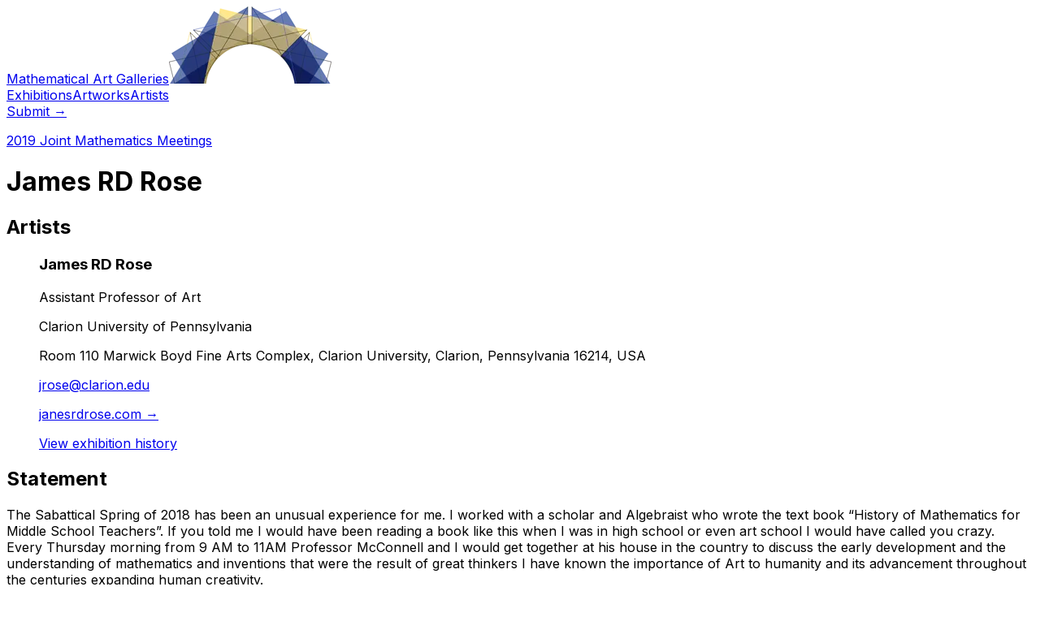

--- FILE ---
content_type: text/html; charset=utf-8
request_url: https://gallery.bridgesmathart.org/exhibitions/2019-joint-mathematics-meetings/jim-rose
body_size: 5954
content:
<!DOCTYPE html><html lang="en"><head><meta charSet="utf-8"/><meta name="viewport" content="width=device-width, initial-scale=1"/><link rel="preload" href="/_next/static/media/e4af272ccee01ff0-s.p.woff2" as="font" crossorigin="" type="font/woff2"/><link rel="preload" as="image" imageSrcSet="/_next/image?url=https%3A%2F%2Fsubmit.bridgesmathart.org%2Frails%2Factive_storage%2Fblobs%2Fproxy%2FeyJfcmFpbHMiOnsiZGF0YSI6MzkyOSwicHVyIjoiYmxvYl9pZCJ9fQ%3D%3D--237db11a3ce5aad48debcf3eb9c9b2e365bd050a%2Fxscreen_shot_2018-10-14_at_122108_pm.jpg&amp;w=16&amp;q=75 16w, /_next/image?url=https%3A%2F%2Fsubmit.bridgesmathart.org%2Frails%2Factive_storage%2Fblobs%2Fproxy%2FeyJfcmFpbHMiOnsiZGF0YSI6MzkyOSwicHVyIjoiYmxvYl9pZCJ9fQ%3D%3D--237db11a3ce5aad48debcf3eb9c9b2e365bd050a%2Fxscreen_shot_2018-10-14_at_122108_pm.jpg&amp;w=32&amp;q=75 32w, /_next/image?url=https%3A%2F%2Fsubmit.bridgesmathart.org%2Frails%2Factive_storage%2Fblobs%2Fproxy%2FeyJfcmFpbHMiOnsiZGF0YSI6MzkyOSwicHVyIjoiYmxvYl9pZCJ9fQ%3D%3D--237db11a3ce5aad48debcf3eb9c9b2e365bd050a%2Fxscreen_shot_2018-10-14_at_122108_pm.jpg&amp;w=48&amp;q=75 48w, /_next/image?url=https%3A%2F%2Fsubmit.bridgesmathart.org%2Frails%2Factive_storage%2Fblobs%2Fproxy%2FeyJfcmFpbHMiOnsiZGF0YSI6MzkyOSwicHVyIjoiYmxvYl9pZCJ9fQ%3D%3D--237db11a3ce5aad48debcf3eb9c9b2e365bd050a%2Fxscreen_shot_2018-10-14_at_122108_pm.jpg&amp;w=64&amp;q=75 64w, /_next/image?url=https%3A%2F%2Fsubmit.bridgesmathart.org%2Frails%2Factive_storage%2Fblobs%2Fproxy%2FeyJfcmFpbHMiOnsiZGF0YSI6MzkyOSwicHVyIjoiYmxvYl9pZCJ9fQ%3D%3D--237db11a3ce5aad48debcf3eb9c9b2e365bd050a%2Fxscreen_shot_2018-10-14_at_122108_pm.jpg&amp;w=96&amp;q=75 96w, /_next/image?url=https%3A%2F%2Fsubmit.bridgesmathart.org%2Frails%2Factive_storage%2Fblobs%2Fproxy%2FeyJfcmFpbHMiOnsiZGF0YSI6MzkyOSwicHVyIjoiYmxvYl9pZCJ9fQ%3D%3D--237db11a3ce5aad48debcf3eb9c9b2e365bd050a%2Fxscreen_shot_2018-10-14_at_122108_pm.jpg&amp;w=128&amp;q=75 128w, /_next/image?url=https%3A%2F%2Fsubmit.bridgesmathart.org%2Frails%2Factive_storage%2Fblobs%2Fproxy%2FeyJfcmFpbHMiOnsiZGF0YSI6MzkyOSwicHVyIjoiYmxvYl9pZCJ9fQ%3D%3D--237db11a3ce5aad48debcf3eb9c9b2e365bd050a%2Fxscreen_shot_2018-10-14_at_122108_pm.jpg&amp;w=256&amp;q=75 256w, /_next/image?url=https%3A%2F%2Fsubmit.bridgesmathart.org%2Frails%2Factive_storage%2Fblobs%2Fproxy%2FeyJfcmFpbHMiOnsiZGF0YSI6MzkyOSwicHVyIjoiYmxvYl9pZCJ9fQ%3D%3D--237db11a3ce5aad48debcf3eb9c9b2e365bd050a%2Fxscreen_shot_2018-10-14_at_122108_pm.jpg&amp;w=384&amp;q=75 384w, /_next/image?url=https%3A%2F%2Fsubmit.bridgesmathart.org%2Frails%2Factive_storage%2Fblobs%2Fproxy%2FeyJfcmFpbHMiOnsiZGF0YSI6MzkyOSwicHVyIjoiYmxvYl9pZCJ9fQ%3D%3D--237db11a3ce5aad48debcf3eb9c9b2e365bd050a%2Fxscreen_shot_2018-10-14_at_122108_pm.jpg&amp;w=640&amp;q=75 640w, /_next/image?url=https%3A%2F%2Fsubmit.bridgesmathart.org%2Frails%2Factive_storage%2Fblobs%2Fproxy%2FeyJfcmFpbHMiOnsiZGF0YSI6MzkyOSwicHVyIjoiYmxvYl9pZCJ9fQ%3D%3D--237db11a3ce5aad48debcf3eb9c9b2e365bd050a%2Fxscreen_shot_2018-10-14_at_122108_pm.jpg&amp;w=768&amp;q=75 768w, /_next/image?url=https%3A%2F%2Fsubmit.bridgesmathart.org%2Frails%2Factive_storage%2Fblobs%2Fproxy%2FeyJfcmFpbHMiOnsiZGF0YSI6MzkyOSwicHVyIjoiYmxvYl9pZCJ9fQ%3D%3D--237db11a3ce5aad48debcf3eb9c9b2e365bd050a%2Fxscreen_shot_2018-10-14_at_122108_pm.jpg&amp;w=1024&amp;q=75 1024w, /_next/image?url=https%3A%2F%2Fsubmit.bridgesmathart.org%2Frails%2Factive_storage%2Fblobs%2Fproxy%2FeyJfcmFpbHMiOnsiZGF0YSI6MzkyOSwicHVyIjoiYmxvYl9pZCJ9fQ%3D%3D--237db11a3ce5aad48debcf3eb9c9b2e365bd050a%2Fxscreen_shot_2018-10-14_at_122108_pm.jpg&amp;w=1280&amp;q=75 1280w, /_next/image?url=https%3A%2F%2Fsubmit.bridgesmathart.org%2Frails%2Factive_storage%2Fblobs%2Fproxy%2FeyJfcmFpbHMiOnsiZGF0YSI6MzkyOSwicHVyIjoiYmxvYl9pZCJ9fQ%3D%3D--237db11a3ce5aad48debcf3eb9c9b2e365bd050a%2Fxscreen_shot_2018-10-14_at_122108_pm.jpg&amp;w=1536&amp;q=75 1536w" imageSizes="(min-width: 1024px) 672px, 42rem"/><link rel="stylesheet" href="/_next/static/css/0939e9557cfaf84d.css" data-precedence="next"/><link rel="preload" as="script" fetchPriority="low" href="/_next/static/chunks/webpack-2bd17cab229be1ac.js"/><script src="/_next/static/chunks/4bd1b696-c1210935a4b60681.js" async=""></script><script src="/_next/static/chunks/684-6157c7843f117b65.js" async=""></script><script src="/_next/static/chunks/main-app-d9794b1200c643e4.js" async=""></script><script src="/_next/static/chunks/874-fdbf72f6b03168b8.js" async=""></script><script src="/_next/static/chunks/63-51b2eadce654e34a.js" async=""></script><script src="/_next/static/chunks/app/exhibitions/%5BexhibitionSlug%5D/%5BsubmissionSlug%5D/page-3132ab94c79a27c9.js" async=""></script><link rel="preload" href="https://cdn.jsdelivr.net/npm/mathjax@3/es5/tex-mml-chtml.js" as="script"/><meta name="next-size-adjust" content=""/><title>James RD Rose | 2019 Joint Mathematics Meetings | Mathematical Art Galleries</title><meta name="description" content="View the work of James RD Rose in the online mathematical art gallery of the 2019 Joint Mathematics Meetings."/><link rel="icon" href="/favicon.ico" type="image/x-icon" sizes="16x16"/><script src="/_next/static/chunks/polyfills-42372ed130431b0a.js" noModule=""></script></head><body class="__className_e8ce0c"><div class="bg-white"><header class="absolute inset-x-0 top-0 z-50"><nav class="mx-auto flex max-w-7xl items-center justify-between p-6 lg:px-8" aria-label="Global"><div class="flex lg:flex-1"><a class="-m-1.5 p-1.5" href="/"><span class="sr-only">Mathematical Art Galleries</span><img alt="The Bridges Organization" loading="lazy" width="200" height="95" decoding="async" data-nimg="1" class="h-8 w-auto" style="color:transparent" srcSet="/_next/image?url=%2F_next%2Fstatic%2Fmedia%2Fbridges-organization-logo-no-text.df918606.png&amp;w=256&amp;q=75 1x, /_next/image?url=%2F_next%2Fstatic%2Fmedia%2Fbridges-organization-logo-no-text.df918606.png&amp;w=640&amp;q=75 2x" src="/_next/image?url=%2F_next%2Fstatic%2Fmedia%2Fbridges-organization-logo-no-text.df918606.png&amp;w=640&amp;q=75"/></a></div><div class="hidden lg:flex lg:gap-x-12"><a class="text-sm font-semibold leading-6 text-gray-900" href="/exhibitions">Exhibitions</a><a class="text-sm font-semibold leading-6 text-gray-900" href="/artworks">Artworks</a><a class="text-sm font-semibold leading-6 text-gray-900" href="/artists">Artists</a></div><div class="hidden lg:flex lg:flex-1 lg:justify-end"><a href="https://submit.bridgesmathart.org" class="text-sm font-semibold leading-6 text-gray-900">Submit <span aria-hidden="true">→</span></a></div></nav></header><main><div class="relative isolate overflow-hidden bg-white py-24 sm:py-32"><div class="mx-auto max-w-7xl px-6 lg:px-8"><div class="mx-auto max-w-2xl lg:mx-0"><p class="text-lg font-semibold leading-8 tracking-tight text-indigo-600"><a href="/exhibitions/2019-joint-mathematics-meetings">2019 Joint Mathematics Meetings</a></p><h1 class="mt-2 text-3xl font-bold tracking-tight text-gray-900 sm:text-4xl">James RD Rose</h1></div><div class="mx-auto mt-16 grid max-w-2xl grid-cols-1 gap-x-8 lg:mx-0 lg:max-w-none lg:grid-cols-12"><div class="relative lg:order-last lg:col-span-4"><h2 class="text-2xl font-bold tracking-tight text-gray-900">Artists</h2><figure class="mt-8 border-l border-indigo-600 pl-8"><figcaption class="flex gap-x-4"><div><h3 class="text-lg font-semibold leading-8 tracking-tight text-gray-900">James RD Rose</h3><p class="text-base leading-7 text-gray-600">Assistant Professor of Art</p><p class="text-sm leading-6 text-gray-500">Clarion University of Pennsylvania</p><p class="text-sm leading-6 text-gray-500">Room 110 Marwick Boyd Fine Arts Complex, Clarion University, Clarion, Pennsylvania 16214, USA</p><p class="text-sm leading-6 text-gray-500"><a href="mailto:jrose@clarion.edu">jrose@clarion.edu</a></p><p class="text-sm leading-6 text-gray-500"><a href="http://JanesRDRose.com">janesrdrose.com<!-- --> <span aria-hidden="true">→</span></a></p><p><a href="/artists/xfAoCp/james-rd-rose" class="text-sm/6 font-semibold text-gray-900">View exhibition history</a></p></div></figcaption></figure></div><div class="mt-16 lg:mt-0 max-w-2xl text-base leading-7 text-gray-700 lg:col-span-8"><h2 class="text-2xl font-bold tracking-tight text-gray-900">Statement</h2><p class="mt-6 text-lg lg:text-xl leading-8 text-gray-700 whitespace-pre-wrap mathjax">The Sabattical Spring of 2018 has been an unusual experience for me.
I worked with a scholar and Algebraist who wrote the text book “History of Mathematics for Middle School Teachers”. If you told me I would have been reading a book like this when I was in high school or even art school I would have called you crazy.
Every Thursday morning from 9 AM to 11AM Professor McConnell and I would get together at his house in the country to discuss the early development and the understanding of mathematics and inventions that were the result of great thinkers
I have known the importance of Art to humanity and its advancement throughout the centuries expanding human creativity.</p><div class="mt-16"><h2 class="text-2xl font-bold tracking-tight text-gray-900">Artworks</h2><div class="mt-16"><figure><img alt="Image for entry &#x27;Chapter 5 Archimedes&#x27;" width="852" height="1182" decoding="async" data-nimg="1" style="color:transparent" sizes="(min-width: 1024px) 672px, 42rem" srcSet="/_next/image?url=https%3A%2F%2Fsubmit.bridgesmathart.org%2Frails%2Factive_storage%2Fblobs%2Fproxy%2FeyJfcmFpbHMiOnsiZGF0YSI6MzkyOSwicHVyIjoiYmxvYl9pZCJ9fQ%3D%3D--237db11a3ce5aad48debcf3eb9c9b2e365bd050a%2Fxscreen_shot_2018-10-14_at_122108_pm.jpg&amp;w=16&amp;q=75 16w, /_next/image?url=https%3A%2F%2Fsubmit.bridgesmathart.org%2Frails%2Factive_storage%2Fblobs%2Fproxy%2FeyJfcmFpbHMiOnsiZGF0YSI6MzkyOSwicHVyIjoiYmxvYl9pZCJ9fQ%3D%3D--237db11a3ce5aad48debcf3eb9c9b2e365bd050a%2Fxscreen_shot_2018-10-14_at_122108_pm.jpg&amp;w=32&amp;q=75 32w, /_next/image?url=https%3A%2F%2Fsubmit.bridgesmathart.org%2Frails%2Factive_storage%2Fblobs%2Fproxy%2FeyJfcmFpbHMiOnsiZGF0YSI6MzkyOSwicHVyIjoiYmxvYl9pZCJ9fQ%3D%3D--237db11a3ce5aad48debcf3eb9c9b2e365bd050a%2Fxscreen_shot_2018-10-14_at_122108_pm.jpg&amp;w=48&amp;q=75 48w, /_next/image?url=https%3A%2F%2Fsubmit.bridgesmathart.org%2Frails%2Factive_storage%2Fblobs%2Fproxy%2FeyJfcmFpbHMiOnsiZGF0YSI6MzkyOSwicHVyIjoiYmxvYl9pZCJ9fQ%3D%3D--237db11a3ce5aad48debcf3eb9c9b2e365bd050a%2Fxscreen_shot_2018-10-14_at_122108_pm.jpg&amp;w=64&amp;q=75 64w, /_next/image?url=https%3A%2F%2Fsubmit.bridgesmathart.org%2Frails%2Factive_storage%2Fblobs%2Fproxy%2FeyJfcmFpbHMiOnsiZGF0YSI6MzkyOSwicHVyIjoiYmxvYl9pZCJ9fQ%3D%3D--237db11a3ce5aad48debcf3eb9c9b2e365bd050a%2Fxscreen_shot_2018-10-14_at_122108_pm.jpg&amp;w=96&amp;q=75 96w, /_next/image?url=https%3A%2F%2Fsubmit.bridgesmathart.org%2Frails%2Factive_storage%2Fblobs%2Fproxy%2FeyJfcmFpbHMiOnsiZGF0YSI6MzkyOSwicHVyIjoiYmxvYl9pZCJ9fQ%3D%3D--237db11a3ce5aad48debcf3eb9c9b2e365bd050a%2Fxscreen_shot_2018-10-14_at_122108_pm.jpg&amp;w=128&amp;q=75 128w, /_next/image?url=https%3A%2F%2Fsubmit.bridgesmathart.org%2Frails%2Factive_storage%2Fblobs%2Fproxy%2FeyJfcmFpbHMiOnsiZGF0YSI6MzkyOSwicHVyIjoiYmxvYl9pZCJ9fQ%3D%3D--237db11a3ce5aad48debcf3eb9c9b2e365bd050a%2Fxscreen_shot_2018-10-14_at_122108_pm.jpg&amp;w=256&amp;q=75 256w, /_next/image?url=https%3A%2F%2Fsubmit.bridgesmathart.org%2Frails%2Factive_storage%2Fblobs%2Fproxy%2FeyJfcmFpbHMiOnsiZGF0YSI6MzkyOSwicHVyIjoiYmxvYl9pZCJ9fQ%3D%3D--237db11a3ce5aad48debcf3eb9c9b2e365bd050a%2Fxscreen_shot_2018-10-14_at_122108_pm.jpg&amp;w=384&amp;q=75 384w, /_next/image?url=https%3A%2F%2Fsubmit.bridgesmathart.org%2Frails%2Factive_storage%2Fblobs%2Fproxy%2FeyJfcmFpbHMiOnsiZGF0YSI6MzkyOSwicHVyIjoiYmxvYl9pZCJ9fQ%3D%3D--237db11a3ce5aad48debcf3eb9c9b2e365bd050a%2Fxscreen_shot_2018-10-14_at_122108_pm.jpg&amp;w=640&amp;q=75 640w, /_next/image?url=https%3A%2F%2Fsubmit.bridgesmathart.org%2Frails%2Factive_storage%2Fblobs%2Fproxy%2FeyJfcmFpbHMiOnsiZGF0YSI6MzkyOSwicHVyIjoiYmxvYl9pZCJ9fQ%3D%3D--237db11a3ce5aad48debcf3eb9c9b2e365bd050a%2Fxscreen_shot_2018-10-14_at_122108_pm.jpg&amp;w=768&amp;q=75 768w, /_next/image?url=https%3A%2F%2Fsubmit.bridgesmathart.org%2Frails%2Factive_storage%2Fblobs%2Fproxy%2FeyJfcmFpbHMiOnsiZGF0YSI6MzkyOSwicHVyIjoiYmxvYl9pZCJ9fQ%3D%3D--237db11a3ce5aad48debcf3eb9c9b2e365bd050a%2Fxscreen_shot_2018-10-14_at_122108_pm.jpg&amp;w=1024&amp;q=75 1024w, /_next/image?url=https%3A%2F%2Fsubmit.bridgesmathart.org%2Frails%2Factive_storage%2Fblobs%2Fproxy%2FeyJfcmFpbHMiOnsiZGF0YSI6MzkyOSwicHVyIjoiYmxvYl9pZCJ9fQ%3D%3D--237db11a3ce5aad48debcf3eb9c9b2e365bd050a%2Fxscreen_shot_2018-10-14_at_122108_pm.jpg&amp;w=1280&amp;q=75 1280w, /_next/image?url=https%3A%2F%2Fsubmit.bridgesmathart.org%2Frails%2Factive_storage%2Fblobs%2Fproxy%2FeyJfcmFpbHMiOnsiZGF0YSI6MzkyOSwicHVyIjoiYmxvYl9pZCJ9fQ%3D%3D--237db11a3ce5aad48debcf3eb9c9b2e365bd050a%2Fxscreen_shot_2018-10-14_at_122108_pm.jpg&amp;w=1536&amp;q=75 1536w" src="/_next/image?url=https%3A%2F%2Fsubmit.bridgesmathart.org%2Frails%2Factive_storage%2Fblobs%2Fproxy%2FeyJfcmFpbHMiOnsiZGF0YSI6MzkyOSwicHVyIjoiYmxvYl9pZCJ9fQ%3D%3D--237db11a3ce5aad48debcf3eb9c9b2e365bd050a%2Fxscreen_shot_2018-10-14_at_122108_pm.jpg&amp;w=1536&amp;q=75"/><figcaption class="mt-4 flex gap-x-2"><div><h3 class="text-lg font-semibold leading-8 tracking-tight text-gray-900">Chapter 5 Archimedes</h3><p class="text-base leading-7 text-gray-600">36 x 62 cm</p><p class="text-sm leading-6 text-gray-500">Mixed media, Watercolor, Pen and ink, photography, and Photoshop</p><p class="text-sm leading-6 text-gray-500">2018</p></div></figcaption></figure><div class="mt-6 whitespace-pre-wrap mathjax">Chapter 5 Archimedes
This chapter gave me a Eureka moment as I was working on his portrait, I realized he appeared intelligent but a little crazy which was exactly what he was.
I didn’t know that until the illustration was finished. I only had reference from antiquity and the imagination of other artists. I could do whatever I wanted.
His story is amazing, especially since there are so many things that he invented that we are still using today such as the headlight, tachometer,,the archimedean screw, the cylinder and sphere and Pi.</div></div></div></div></div></div></div></main><footer class="bg-white"><div class="mx-auto mt-40 max-w-7xl overflow-hidden px-6 py-20 sm:py-24 lg:px-8"><nav class="-mb-6 columns-2 sm:flex sm:justify-center sm:space-x-12" aria-label="Footer"><div class="pb-6"><a class="text-sm leading-6 text-gray-600 hover:text-gray-900" href="/exhibitions">Exhibitions</a></div><div class="pb-6"><a class="text-sm leading-6 text-gray-600 hover:text-gray-900" href="/artworks">Artworks</a></div><div class="pb-6"><a class="text-sm leading-6 text-gray-600 hover:text-gray-900" href="/artists">Artists</a></div></nav><p class="mt-10 text-center text-xs leading-5 text-gray-500">Copyright ©2010-<!-- -->2026<!-- --> <a href="http://bridgesmathart.org" class="underline">The Bridges Organization</a>.<br/>Site Design &amp; Development by<!-- --> <a href="http://www.nathanselikoff.com" class="underline">Nathan Selikoff</a>.</p></div></footer></div><script src="/_next/static/chunks/webpack-2bd17cab229be1ac.js" async=""></script><script>(self.__next_f=self.__next_f||[]).push([0])</script><script>self.__next_f.push([1,"1:\"$Sreact.fragment\"\n2:I[6874,[\"874\",\"static/chunks/874-fdbf72f6b03168b8.js\",\"63\",\"static/chunks/63-51b2eadce654e34a.js\",\"58\",\"static/chunks/app/exhibitions/%5BexhibitionSlug%5D/%5BsubmissionSlug%5D/page-3132ab94c79a27c9.js\"],\"\"]\n3:I[3063,[\"874\",\"static/chunks/874-fdbf72f6b03168b8.js\",\"63\",\"static/chunks/63-51b2eadce654e34a.js\",\"58\",\"static/chunks/app/exhibitions/%5BexhibitionSlug%5D/%5BsubmissionSlug%5D/page-3132ab94c79a27c9.js\"],\"Image\"]\n4:I[7555,[],\"\"]\n5:I[1295,[],\"\"]\n7:I[9665,[],\"OutletBoundary\"]\na:I[9665,[],\"ViewportBoundary\"]\nc:I[9665,[],\"MetadataBoundary\"]\ne:I[6614,[],\"\"]\n:HL[\"/_next/static/media/e4af272ccee01ff0-s.p.woff2\",\"font\",{\"crossOrigin\":\"\",\"type\":\"font/woff2\"}]\n:HL[\"/_next/static/css/0939e9557cfaf84d.css\",\"style\"]\n"])</script><script>self.__next_f.push([1,"0:{\"P\":null,\"b\":\"e81TZkm8zdPnZ7sOMR8yH\",\"p\":\"\",\"c\":[\"\",\"exhibitions\",\"2019-joint-mathematics-meetings\",\"jim-rose\"],\"i\":false,\"f\":[[[\"\",{\"children\":[\"exhibitions\",{\"children\":[[\"exhibitionSlug\",\"2019-joint-mathematics-meetings\",\"d\"],{\"children\":[[\"submissionSlug\",\"jim-rose\",\"d\"],{\"children\":[\"__PAGE__\",{}]}]}]}]},\"$undefined\",\"$undefined\",true],[\"\",[\"$\",\"$1\",\"c\",{\"children\":[[[\"$\",\"link\",\"0\",{\"rel\":\"stylesheet\",\"href\":\"/_next/static/css/0939e9557cfaf84d.css\",\"precedence\":\"next\",\"crossOrigin\":\"$undefined\",\"nonce\":\"$undefined\"}]],[\"$\",\"html\",null,{\"lang\":\"en\",\"children\":[\"$\",\"body\",null,{\"className\":\"__className_e8ce0c\",\"children\":[\"$\",\"div\",null,{\"className\":\"bg-white\",\"children\":[[\"$\",\"header\",null,{\"className\":\"absolute inset-x-0 top-0 z-50\",\"children\":[\"$\",\"nav\",null,{\"className\":\"mx-auto flex max-w-7xl items-center justify-between p-6 lg:px-8\",\"aria-label\":\"Global\",\"children\":[[\"$\",\"div\",null,{\"className\":\"flex lg:flex-1\",\"children\":[\"$\",\"$L2\",null,{\"href\":\"/\",\"className\":\"-m-1.5 p-1.5\",\"children\":[[\"$\",\"span\",null,{\"className\":\"sr-only\",\"children\":\"Mathematical Art Galleries\"}],[\"$\",\"$L3\",null,{\"className\":\"h-8 w-auto\",\"src\":{\"src\":\"/_next/static/media/bridges-organization-logo-no-text.df918606.png\",\"height\":95,\"width\":200,\"blurDataURL\":\"[data-uri]\",\"blurWidth\":8,\"blurHeight\":4},\"alt\":\"The Bridges Organization\"}]]}]}],[\"$\",\"div\",null,{\"className\":\"hidden lg:flex lg:gap-x-12\",\"children\":[[\"$\",\"$L2\",\"Exhibitions\",{\"href\":\"/exhibitions\",\"className\":\"text-sm font-semibold leading-6 text-gray-900\",\"children\":\"Exhibitions\"}],[\"$\",\"$L2\",\"Artworks\",{\"href\":\"/artworks\",\"className\":\"text-sm font-semibold leading-6 text-gray-900\",\"children\":\"Artworks\"}],[\"$\",\"$L2\",\"Artists\",{\"href\":\"/artists\",\"className\":\"text-sm font-semibold leading-6 text-gray-900\",\"children\":\"Artists\"}]]}],[\"$\",\"div\",null,{\"className\":\"hidden lg:flex lg:flex-1 lg:justify-end\",\"children\":[\"$\",\"a\",null,{\"href\":\"https://submit.bridgesmathart.org\",\"className\":\"text-sm font-semibold leading-6 text-gray-900\",\"children\":[\"Submit \",[\"$\",\"span\",null,{\"aria-hidden\":\"true\",\"children\":\"→\"}]]}]}]]}]}],[\"$\",\"$L4\",null,{\"parallelRouterKey\":\"children\",\"error\":\"$undefined\",\"errorStyles\":\"$undefined\",\"errorScripts\":\"$undefined\",\"template\":[\"$\",\"$L5\",null,{}],\"templateStyles\":\"$undefined\",\"templateScripts\":\"$undefined\",\"notFound\":[[[\"$\",\"title\",null,{\"children\":\"404: This page could not be found.\"}],[\"$\",\"div\",null,{\"style\":{\"fontFamily\":\"system-ui,\\\"Segoe UI\\\",Roboto,Helvetica,Arial,sans-serif,\\\"Apple Color Emoji\\\",\\\"Segoe UI Emoji\\\"\",\"height\":\"100vh\",\"textAlign\":\"center\",\"display\":\"flex\",\"flexDirection\":\"column\",\"alignItems\":\"center\",\"justifyContent\":\"center\"},\"children\":[\"$\",\"div\",null,{\"children\":[[\"$\",\"style\",null,{\"dangerouslySetInnerHTML\":{\"__html\":\"body{color:#000;background:#fff;margin:0}.next-error-h1{border-right:1px solid rgba(0,0,0,.3)}@media (prefers-color-scheme:dark){body{color:#fff;background:#000}.next-error-h1{border-right:1px solid rgba(255,255,255,.3)}}\"}}],[\"$\",\"h1\",null,{\"className\":\"next-error-h1\",\"style\":{\"display\":\"inline-block\",\"margin\":\"0 20px 0 0\",\"padding\":\"0 23px 0 0\",\"fontSize\":24,\"fontWeight\":500,\"verticalAlign\":\"top\",\"lineHeight\":\"49px\"},\"children\":404}],[\"$\",\"div\",null,{\"style\":{\"display\":\"inline-block\"},\"children\":[\"$\",\"h2\",null,{\"style\":{\"fontSize\":14,\"fontWeight\":400,\"lineHeight\":\"49px\",\"margin\":0},\"children\":\"This page could not be found.\"}]}]]}]}]],[]],\"forbidden\":\"$undefined\",\"unauthorized\":\"$undefined\"}],[\"$\",\"footer\",null,{\"className\":\"bg-white\",\"children\":[\"$\",\"div\",null,{\"className\":\"mx-auto mt-40 max-w-7xl overflow-hidden px-6 py-20 sm:py-24 lg:px-8\",\"children\":[[\"$\",\"nav\",null,{\"className\":\"-mb-6 columns-2 sm:flex sm:justify-center sm:space-x-12\",\"aria-label\":\"Footer\",\"children\":[[\"$\",\"div\",\"Exhibitions\",{\"className\":\"pb-6\",\"children\":[\"$\",\"$L2\",null,{\"href\":\"/exhibitions\",\"className\":\"text-sm leading-6 text-gray-600 hover:text-gray-900\",\"children\":\"Exhibitions\"}]}],[\"$\",\"div\",\"Artworks\",{\"className\":\"pb-6\",\"children\":[\"$\",\"$L2\",null,{\"href\":\"/artworks\",\"className\":\"text-sm leading-6 text-gray-600 hover:text-gray-900\",\"children\":\"Artworks\"}]}],[\"$\",\"div\",\"Artists\",{\"className\":\"pb-6\",\"children\":[\"$\",\"$L2\",null,{\"href\":\"/artists\",\"className\":\"text-sm leading-6 text-gray-600 hover:text-gray-900\",\"children\":\"Artists\"}]}]]}],[\"$\",\"p\",null,{\"className\":\"mt-10 text-center text-xs leading-5 text-gray-500\",\"children\":[\"Copyright ©2010-\",2026,\" \",[\"$\",\"a\",null,{\"href\":\"http://bridgesmathart.org\",\"className\":\"underline\",\"children\":\"The Bridges Organization\"}],\".\",[\"$\",\"br\",null,{}],\"Site Design \u0026 Development by\",\" \",[\"$\",\"a\",null,{\"href\":\"http://www.nathanselikoff.com\",\"className\":\"underline\",\"children\":\"Nathan Selikoff\"}],\".\"]}]]}]}]]}]}]}]]}],{\"children\":[\"exhibitions\",[\"$\",\"$1\",\"c\",{\"children\":[null,[\"$\",\"$L4\",null,{\"parallelRouterKey\":\"children\",\"error\":\"$undefined\",\"errorStyles\":\"$undefined\",\"errorScripts\":\"$undefined\",\"template\":[\"$\",\"$L5\",null,{}],\"templateStyles\":\"$undefined\",\"templateScripts\":\"$undefined\",\"notFound\":\"$undefined\",\"forbidden\":\"$undefined\",\"unauthorized\":\"$undefined\"}]]}],{\"children\":[[\"exhibitionSlug\",\"2019-joint-mathematics-meetings\",\"d\"],[\"$\",\"$1\",\"c\",{\"children\":[null,[\"$\",\"$L4\",null,{\"parallelRouterKey\":\"children\",\"error\":\"$undefined\",\"errorStyles\":\"$undefined\",\"errorScripts\":\"$undefined\",\"template\":[\"$\",\"$L5\",null,{}],\"templateStyles\":\"$undefined\",\"templateScripts\":\"$undefined\",\"notFound\":\"$undefined\",\"forbidden\":\"$undefined\",\"unauthorized\":\"$undefined\"}]]}],{\"children\":[[\"submissionSlug\",\"jim-rose\",\"d\"],[\"$\",\"$1\",\"c\",{\"children\":[null,[\"$\",\"$L4\",null,{\"parallelRouterKey\":\"children\",\"error\":\"$undefined\",\"errorStyles\":\"$undefined\",\"errorScripts\":\"$undefined\",\"template\":[\"$\",\"$L5\",null,{}],\"templateStyles\":\"$undefined\",\"templateScripts\":\"$undefined\",\"notFound\":\"$undefined\",\"forbidden\":\"$undefined\",\"unauthorized\":\"$undefined\"}]]}],{\"children\":[\"__PAGE__\",[\"$\",\"$1\",\"c\",{\"children\":[\"$L6\",\"$undefined\",null,[\"$\",\"$L7\",null,{\"children\":[\"$L8\",\"$L9\",null]}]]}],{},null,false]},null,false]},null,false]},null,false]},null,false],[\"$\",\"$1\",\"h\",{\"children\":[null,[\"$\",\"$1\",\"o_utcgK1a1HnoFmXRe0kV\",{\"children\":[[\"$\",\"$La\",null,{\"children\":\"$Lb\"}],[\"$\",\"meta\",null,{\"name\":\"next-size-adjust\",\"content\":\"\"}]]}],[\"$\",\"$Lc\",null,{\"children\":\"$Ld\"}]]}],false]],\"m\":\"$undefined\",\"G\":[\"$e\",\"$undefined\"],\"s\":false,\"S\":true}\n"])</script><script>self.__next_f.push([1,"b:[[\"$\",\"meta\",\"0\",{\"charSet\":\"utf-8\"}],[\"$\",\"meta\",\"1\",{\"name\":\"viewport\",\"content\":\"width=device-width, initial-scale=1\"}]]\n8:null\n"])</script><script>self.__next_f.push([1,"f:I[6527,[\"874\",\"static/chunks/874-fdbf72f6b03168b8.js\",\"63\",\"static/chunks/63-51b2eadce654e34a.js\",\"58\",\"static/chunks/app/exhibitions/%5BexhibitionSlug%5D/%5BsubmissionSlug%5D/page-3132ab94c79a27c9.js\"],\"default\"]\n"])</script><script>self.__next_f.push([1,"6:[\"$\",\"main\",null,{\"children\":[[\"$\",\"div\",null,{\"className\":\"relative isolate overflow-hidden bg-white py-24 sm:py-32\",\"children\":[\"$\",\"div\",null,{\"className\":\"mx-auto max-w-7xl px-6 lg:px-8\",\"children\":[[\"$\",\"div\",null,{\"className\":\"mx-auto max-w-2xl lg:mx-0\",\"children\":[[\"$\",\"p\",null,{\"className\":\"text-lg font-semibold leading-8 tracking-tight text-indigo-600\",\"children\":[\"$\",\"$L2\",null,{\"href\":\"/exhibitions/2019-joint-mathematics-meetings\",\"children\":\"2019 Joint Mathematics Meetings\"}]}],[\"$\",\"h1\",null,{\"className\":\"mt-2 text-3xl font-bold tracking-tight text-gray-900 sm:text-4xl\",\"children\":\"James RD Rose\"}]]}],[\"$\",\"div\",null,{\"className\":\"mx-auto mt-16 grid max-w-2xl grid-cols-1 gap-x-8 lg:mx-0 lg:max-w-none lg:grid-cols-12\",\"children\":[[\"$\",\"div\",null,{\"className\":\"relative lg:order-last lg:col-span-4\",\"children\":[[\"$\",\"h2\",null,{\"className\":\"text-2xl font-bold tracking-tight text-gray-900\",\"children\":\"Artists\"}],[[\"$\",\"figure\",\"James RD Rose\",{\"className\":\"mt-8 border-l border-indigo-600 pl-8\",\"children\":[\"$\",\"figcaption\",null,{\"className\":\"flex gap-x-4\",\"children\":[\"$\",\"div\",null,{\"children\":[[\"$\",\"h3\",null,{\"className\":\"text-lg font-semibold leading-8 tracking-tight text-gray-900\",\"children\":\"James RD Rose\"}],[\"$\",\"p\",null,{\"className\":\"text-base leading-7 text-gray-600\",\"children\":\"Assistant Professor of Art\"}],[\"$\",\"p\",null,{\"className\":\"text-sm leading-6 text-gray-500\",\"children\":\"Clarion University of Pennsylvania\"}],[\"$\",\"p\",null,{\"className\":\"text-sm leading-6 text-gray-500\",\"children\":\"Room 110 Marwick Boyd Fine Arts Complex, Clarion University, Clarion, Pennsylvania 16214, USA\"}],[\"$\",\"p\",null,{\"className\":\"text-sm leading-6 text-gray-500\",\"children\":[\"$\",\"a\",null,{\"href\":\"mailto:jrose@clarion.edu\",\"children\":\"jrose@clarion.edu\"}]}],[[\"$\",\"p\",\"http://JanesRDRose.com\",{\"className\":\"text-sm leading-6 text-gray-500\",\"children\":[\"$\",\"a\",null,{\"href\":\"http://JanesRDRose.com\",\"children\":[\"janesrdrose.com\",\" \",[\"$\",\"span\",null,{\"aria-hidden\":\"true\",\"children\":\"→\"}]]}]}]],[\"$\",\"p\",null,{\"children\":[\"$\",\"a\",null,{\"href\":\"/artists/xfAoCp/james-rd-rose\",\"className\":\"text-sm/6 font-semibold text-gray-900\",\"children\":\"View exhibition history\"}]}]]}]}]}]]]}],[\"$\",\"div\",null,{\"className\":\"mt-16 lg:mt-0 max-w-2xl text-base leading-7 text-gray-700 lg:col-span-8\",\"children\":[[\"$\",\"h2\",null,{\"className\":\"text-2xl font-bold tracking-tight text-gray-900\",\"children\":\"Statement\"}],[\"$\",\"p\",null,{\"className\":\"mt-6 text-lg lg:text-xl leading-8 text-gray-700 whitespace-pre-wrap mathjax\",\"children\":\"The Sabattical Spring of 2018 has been an unusual experience for me.\\nI worked with a scholar and Algebraist who wrote the text book “History of Mathematics for Middle School Teachers”. If you told me I would have been reading a book like this when I was in high school or even art school I would have called you crazy.\\nEvery Thursday morning from 9 AM to 11AM Professor McConnell and I would get together at his house in the country to discuss the early development and the understanding of mathematics and inventions that were the result of great thinkers\\nI have known the importance of Art to humanity and its advancement throughout the centuries expanding human creativity.\"}],[\"$\",\"div\",null,{\"className\":\"mt-16\",\"children\":[[\"$\",\"h2\",null,{\"className\":\"text-2xl font-bold tracking-tight text-gray-900\",\"children\":\"Artworks\"}],[[\"$\",\"div\",\"Chapter 5 Archimedes_0\",{\"className\":\"mt-16\",\"children\":[[\"$\",\"figure\",null,{\"children\":[[\"$\",\"$L3\",null,{\"priority\":true,\"src\":\"https://submit.bridgesmathart.org/rails/active_storage/blobs/proxy/eyJfcmFpbHMiOnsiZGF0YSI6MzkyOSwicHVyIjoiYmxvYl9pZCJ9fQ==--237db11a3ce5aad48debcf3eb9c9b2e365bd050a/xscreen_shot_2018-10-14_at_122108_pm.jpg\",\"alt\":\"Image for entry 'Chapter 5 Archimedes'\",\"width\":852,\"height\":1182,\"sizes\":\"(min-width: 1024px) 672px, 42rem\"}],[\"$\",\"figcaption\",null,{\"className\":\"mt-4 flex gap-x-2\",\"children\":[\"$\",\"div\",null,{\"children\":[[\"$\",\"h3\",null,{\"className\":\"text-lg font-semibold leading-8 tracking-tight text-gray-900\",\"children\":\"Chapter 5 Archimedes\"}],[\"$\",\"p\",null,{\"className\":\"text-base leading-7 text-gray-600\",\"children\":\"36 x 62 cm\"}],[\"$\",\"p\",null,{\"className\":\"text-sm leading-6 text-gray-500\",\"children\":\"Mixed media, Watercolor, Pen and ink, photography, and Photoshop\"}],[\"$\",\"p\",null,{\"className\":\"text-sm leading-6 text-gray-500\",\"children\":\"2018\"}],null]}]}]]}],[\"$\",\"div\",null,{\"className\":\"mt-6 whitespace-pre-wrap mathjax\",\"children\":\"Chapter 5 Archimedes\\nThis chapter gave me a Eureka moment as I was working on his portrait, I realized he appeared intelligent but a little crazy which was exactly what he was.\\nI didn’t know that until the illustration was finished. I only had reference from antiquity and the imagination of other artists. I could do whatever I wanted.\\nHis story is amazing, especially since there are so many things that he invented that we are still using today such as the headlight, tachometer,,the archimedean screw, the cylinder and sphere and Pi.\"}]]}]]]}]]}]]}]]}]}],[\"$\",\"$Lf\",null,{}]]}]\n"])</script><script>self.__next_f.push([1,"9:null\nd:[[\"$\",\"title\",\"0\",{\"children\":\"James RD Rose | 2019 Joint Mathematics Meetings | Mathematical Art Galleries\"}],[\"$\",\"meta\",\"1\",{\"name\":\"description\",\"content\":\"View the work of James RD Rose in the online mathematical art gallery of the 2019 Joint Mathematics Meetings.\"}],[\"$\",\"link\",\"2\",{\"rel\":\"icon\",\"href\":\"/favicon.ico\",\"type\":\"image/x-icon\",\"sizes\":\"16x16\"}]]\n"])</script></body></html>

--- FILE ---
content_type: text/x-component
request_url: https://gallery.bridgesmathart.org/exhibitions/2019-joint-mathematics-meetings?_rsc=1amiy
body_size: 10813
content:
1:"$Sreact.fragment"
2:I[6874,["874","static/chunks/874-fdbf72f6b03168b8.js","63","static/chunks/63-51b2eadce654e34a.js","78","static/chunks/app/exhibitions/%5BexhibitionSlug%5D/page-a02444a2a38d6169.js"],""]
3:I[3063,["874","static/chunks/874-fdbf72f6b03168b8.js","63","static/chunks/63-51b2eadce654e34a.js","78","static/chunks/app/exhibitions/%5BexhibitionSlug%5D/page-a02444a2a38d6169.js"],"Image"]
4:I[7555,[],""]
5:I[1295,[],""]
7:I[9665,[],"OutletBoundary"]
a:I[9665,[],"ViewportBoundary"]
c:I[9665,[],"MetadataBoundary"]
e:I[6614,[],""]
:HL["/_next/static/media/e4af272ccee01ff0-s.p.woff2","font",{"crossOrigin":"","type":"font/woff2"}]
:HL["/_next/static/css/0939e9557cfaf84d.css","style"]
0:{"P":null,"b":"e81TZkm8zdPnZ7sOMR8yH","p":"","c":["","exhibitions","2019-joint-mathematics-meetings"],"i":false,"f":[[["",{"children":["exhibitions",{"children":[["exhibitionSlug","2019-joint-mathematics-meetings","d"],{"children":["__PAGE__",{}]}]}]},"$undefined","$undefined",true],["",["$","$1","c",{"children":[[["$","link","0",{"rel":"stylesheet","href":"/_next/static/css/0939e9557cfaf84d.css","precedence":"next","crossOrigin":"$undefined","nonce":"$undefined"}]],["$","html",null,{"lang":"en","children":["$","body",null,{"className":"__className_e8ce0c","children":["$","div",null,{"className":"bg-white","children":[["$","header",null,{"className":"absolute inset-x-0 top-0 z-50","children":["$","nav",null,{"className":"mx-auto flex max-w-7xl items-center justify-between p-6 lg:px-8","aria-label":"Global","children":[["$","div",null,{"className":"flex lg:flex-1","children":["$","$L2",null,{"href":"/","className":"-m-1.5 p-1.5","children":[["$","span",null,{"className":"sr-only","children":"Mathematical Art Galleries"}],["$","$L3",null,{"className":"h-8 w-auto","src":{"src":"/_next/static/media/bridges-organization-logo-no-text.df918606.png","height":95,"width":200,"blurDataURL":"[data-uri]","blurWidth":8,"blurHeight":4},"alt":"The Bridges Organization"}]]}]}],["$","div",null,{"className":"hidden lg:flex lg:gap-x-12","children":[["$","$L2","Exhibitions",{"href":"/exhibitions","className":"text-sm font-semibold leading-6 text-gray-900","children":"Exhibitions"}],["$","$L2","Artworks",{"href":"/artworks","className":"text-sm font-semibold leading-6 text-gray-900","children":"Artworks"}],["$","$L2","Artists",{"href":"/artists","className":"text-sm font-semibold leading-6 text-gray-900","children":"Artists"}]]}],["$","div",null,{"className":"hidden lg:flex lg:flex-1 lg:justify-end","children":["$","a",null,{"href":"https://submit.bridgesmathart.org","className":"text-sm font-semibold leading-6 text-gray-900","children":["Submit ",["$","span",null,{"aria-hidden":"true","children":"â†’"}]]}]}]]}]}],["$","$L4",null,{"parallelRouterKey":"children","error":"$undefined","errorStyles":"$undefined","errorScripts":"$undefined","template":["$","$L5",null,{}],"templateStyles":"$undefined","templateScripts":"$undefined","notFound":[[["$","title",null,{"children":"404: This page could not be found."}],["$","div",null,{"style":{"fontFamily":"system-ui,\"Segoe UI\",Roboto,Helvetica,Arial,sans-serif,\"Apple Color Emoji\",\"Segoe UI Emoji\"","height":"100vh","textAlign":"center","display":"flex","flexDirection":"column","alignItems":"center","justifyContent":"center"},"children":["$","div",null,{"children":[["$","style",null,{"dangerouslySetInnerHTML":{"__html":"body{color:#000;background:#fff;margin:0}.next-error-h1{border-right:1px solid rgba(0,0,0,.3)}@media (prefers-color-scheme:dark){body{color:#fff;background:#000}.next-error-h1{border-right:1px solid rgba(255,255,255,.3)}}"}}],["$","h1",null,{"className":"next-error-h1","style":{"display":"inline-block","margin":"0 20px 0 0","padding":"0 23px 0 0","fontSize":24,"fontWeight":500,"verticalAlign":"top","lineHeight":"49px"},"children":404}],["$","div",null,{"style":{"display":"inline-block"},"children":["$","h2",null,{"style":{"fontSize":14,"fontWeight":400,"lineHeight":"49px","margin":0},"children":"This page could not be found."}]}]]}]}]],[]],"forbidden":"$undefined","unauthorized":"$undefined"}],["$","footer",null,{"className":"bg-white","children":["$","div",null,{"className":"mx-auto mt-40 max-w-7xl overflow-hidden px-6 py-20 sm:py-24 lg:px-8","children":[["$","nav",null,{"className":"-mb-6 columns-2 sm:flex sm:justify-center sm:space-x-12","aria-label":"Footer","children":[["$","div","Exhibitions",{"className":"pb-6","children":["$","$L2",null,{"href":"/exhibitions","className":"text-sm leading-6 text-gray-600 hover:text-gray-900","children":"Exhibitions"}]}],["$","div","Artworks",{"className":"pb-6","children":["$","$L2",null,{"href":"/artworks","className":"text-sm leading-6 text-gray-600 hover:text-gray-900","children":"Artworks"}]}],["$","div","Artists",{"className":"pb-6","children":["$","$L2",null,{"href":"/artists","className":"text-sm leading-6 text-gray-600 hover:text-gray-900","children":"Artists"}]}]]}],["$","p",null,{"className":"mt-10 text-center text-xs leading-5 text-gray-500","children":["Copyright Â©2010-",2026," ",["$","a",null,{"href":"http://bridgesmathart.org","className":"underline","children":"The Bridges Organization"}],".",["$","br",null,{}],"Site Design & Development by"," ",["$","a",null,{"href":"http://www.nathanselikoff.com","className":"underline","children":"Nathan Selikoff"}],"."]}]]}]}]]}]}]}]]}],{"children":["exhibitions",["$","$1","c",{"children":[null,["$","$L4",null,{"parallelRouterKey":"children","error":"$undefined","errorStyles":"$undefined","errorScripts":"$undefined","template":["$","$L5",null,{}],"templateStyles":"$undefined","templateScripts":"$undefined","notFound":"$undefined","forbidden":"$undefined","unauthorized":"$undefined"}]]}],{"children":[["exhibitionSlug","2019-joint-mathematics-meetings","d"],["$","$1","c",{"children":[null,["$","$L4",null,{"parallelRouterKey":"children","error":"$undefined","errorStyles":"$undefined","errorScripts":"$undefined","template":["$","$L5",null,{}],"templateStyles":"$undefined","templateScripts":"$undefined","notFound":"$undefined","forbidden":"$undefined","unauthorized":"$undefined"}]]}],{"children":["__PAGE__",["$","$1","c",{"children":["$L6","$undefined",null,["$","$L7",null,{"children":["$L8","$L9",null]}]]}],{},null,false]},null,false]},null,false]},null,false],["$","$1","h",{"children":[null,["$","$1","98D2fiFZ7WxNlokeJQszI",{"children":[["$","$La",null,{"children":"$Lb"}],["$","meta",null,{"name":"next-size-adjust","content":""}]]}],["$","$Lc",null,{"children":"$Ld"}]]}],false]],"m":"$undefined","G":["$e","$undefined"],"s":false,"S":true}
b:[["$","meta","0",{"charSet":"utf-8"}],["$","meta","1",{"name":"viewport","content":"width=device-width, initial-scale=1"}]]
8:null
9:null
d:[["$","title","0",{"children":"2019 Joint Mathematics Meetings | Mathematical Art Galleries"}],["$","meta","1",{"name":"description","content":"View the online mathematical art gallery of the 2019 Joint Mathematics Meetings."}],["$","link","2",{"rel":"icon","href":"/favicon.ico","type":"image/x-icon","sizes":"16x16"}]]
6:["$","main",null,{"children":["$","div",null,{"className":"bg-white px-6 py-32 lg:px-8","children":["$","div",null,{"className":"mx-auto max-w-3xl text-base leading-7 text-gray-700","children":[["$","p",null,{"className":"text-lg font-semibold leading-8 tracking-tight text-indigo-600","children":["$","$L2",null,{"href":"/exhibitions","children":"Art Exhibition"}]}],["$","h1",null,{"className":"mt-2 text-3xl font-bold tracking-tight text-gray-900 sm:text-4xl","children":"2019 Joint Mathematics Meetings"}],["$","div",null,{"className":"mt-1 sm:mt-0","children":["$","div",null,{"className":"mt-2 text-sm text-gray-500","children":"Baltimore, Maryland, USA"}]}],["$","div",null,{"className":"mt-10","children":["$","ul",null,{"role":"list","className":"grid grid-cols-3 gap-x-4 gap-y-8 sm:grid-cols-5 sm:gap-x-6 lg:grid-cols-6","children":[["$","li","arowaaron",{"className":"relative","children":["$","$L2",null,{"href":"/exhibitions/2019-joint-mathematics-meetings/arowaaron","prefetch":false,"children":[["$","div",null,{"className":"group aspect-square block w-full overflow-hidden bg-gray-100 focus-within:ring-2 focus-within:ring-indigo-500 focus-within:ring-offset-2 focus-within:ring-offset-gray-100","children":[["$","$L3",null,{"src":"https://submit.bridgesmathart.org/rails/active_storage/blobs/proxy/eyJfcmFpbHMiOnsiZGF0YSI6Mzk4MSwicHVyIjoiYmxvYl9pZCJ9fQ==--1ae773a713419935203df11b2b311e2764bd7872/dsc_0013_0.jpg","alt":"Image for submission 'Aaron Yu'","width":3864,"height":3864,"sizes":"108px","className":"pointer-events-none aspect-square object-cover w-full group-hover:opacity-75"}],["$","button",null,{"type":"button","className":"absolute inset-0 focus:outline-hidden cursor-pointer","children":["$","span",null,{"className":"sr-only","children":["View details for ","Aaron Yu"]}]}]]}],["$","div",null,{"className":"text-center","children":["$","p",null,{"className":"pointer-events-none mt-2 block truncate text-xs font-medium text-gray-900","children":"Aaron Yu"}]}]]}]}],["$","li","artscibridge",{"className":"relative","children":["$","$L2",null,{"href":"/exhibitions/2019-joint-mathematics-meetings/artscibridge","prefetch":false,"children":[["$","div",null,{"className":"group aspect-square block w-full overflow-hidden bg-gray-100 focus-within:ring-2 focus-within:ring-indigo-500 focus-within:ring-offset-2 focus-within:ring-offset-gray-100","children":[["$","$L3",null,{"src":"https://submit.bridgesmathart.org/rails/active_storage/blobs/proxy/eyJfcmFpbHMiOnsiZGF0YSI6Mzk4MywicHVyIjoiYmxvYl9pZCJ9fQ==--9fe5fbf45d3bd25921dd44bcccd8d3bfe2012a21/thumbhex2.jpg","alt":"Image for submission 'Adam Zynger'","width":100,"height":94,"sizes":"108px","className":"pointer-events-none aspect-square object-cover w-full group-hover:opacity-75"}],["$","button",null,{"type":"button","className":"absolute inset-0 focus:outline-hidden cursor-pointer","children":["$","span",null,{"className":"sr-only","children":["View details for ","Adam Zynger"]}]}]]}],["$","div",null,{"className":"text-center","children":["$","p",null,{"className":"pointer-events-none mt-2 block truncate text-xs font-medium text-gray-900","children":"Adam Zynger"}]}]]}]}],["$","li","aheald",{"className":"relative","children":["$","$L2",null,{"href":"/exhibitions/2019-joint-mathematics-meetings/aheald","prefetch":false,"children":[["$","div",null,{"className":"group aspect-square block w-full overflow-hidden bg-gray-100 focus-within:ring-2 focus-within:ring-indigo-500 focus-within:ring-offset-2 focus-within:ring-offset-gray-100","children":[["$","$L3",null,{"src":"https://submit.bridgesmathart.org/rails/active_storage/blobs/proxy/eyJfcmFpbHMiOnsiZGF0YSI6Mzg1MSwicHVyIjoiYmxvYl9pZCJ9fQ==--1bfce3e360b5f8ed4829f53719bf3eafe0416452/scarfthumb.jpg","alt":"Image for submission 'Andrea Heald'","width":100,"height":98,"sizes":"108px","className":"pointer-events-none aspect-square object-cover w-full group-hover:opacity-75"}],["$","button",null,{"type":"button","className":"absolute inset-0 focus:outline-hidden cursor-pointer","children":["$","span",null,{"className":"sr-only","children":["View details for ","Andrea Heald"]}]}]]}],["$","div",null,{"className":"text-center","children":["$","p",null,{"className":"pointer-events-none mt-2 block truncate text-xs font-medium text-gray-900","children":"Andrea Heald"}]}]]}]}],["$","li","andrewh",{"className":"relative","children":["$","$L2",null,{"href":"/exhibitions/2019-joint-mathematics-meetings/andrewh","prefetch":false,"children":[["$","div",null,{"className":"group aspect-square block w-full overflow-hidden bg-gray-100 focus-within:ring-2 focus-within:ring-indigo-500 focus-within:ring-offset-2 focus-within:ring-offset-gray-100","children":[["$","$L3",null,{"src":"https://submit.bridgesmathart.org/rails/active_storage/blobs/proxy/eyJfcmFpbHMiOnsiZGF0YSI6Mzg0NywicHVyIjoiYmxvYl9pZCJ9fQ==--9e0eb58582401768c3543f7ad83490a7abd5f582/img_6851_0.jpg","alt":"Image for submission 'Andrew Harper'","width":1800,"height":1800,"sizes":"108px","className":"pointer-events-none aspect-square object-cover w-full group-hover:opacity-75"}],["$","button",null,{"type":"button","className":"absolute inset-0 focus:outline-hidden cursor-pointer","children":["$","span",null,{"className":"sr-only","children":["View details for ","Andrew Harper"]}]}]]}],["$","div",null,{"className":"text-center","children":["$","p",null,{"className":"pointer-events-none mt-2 block truncate text-xs font-medium text-gray-900","children":"Andrew Harper"}]}]]}]}],["$","li","andrew-james-smith",{"className":"relative","children":["$","$L2",null,{"href":"/exhibitions/2019-joint-mathematics-meetings/andrew-james-smith","prefetch":false,"children":[["$","div",null,{"className":"group aspect-square block w-full overflow-hidden bg-gray-100 focus-within:ring-2 focus-within:ring-indigo-500 focus-within:ring-offset-2 focus-within:ring-offset-gray-100","children":[["$","$L3",null,{"src":"https://submit.bridgesmathart.org/rails/active_storage/blobs/proxy/eyJfcmFpbHMiOnsiZGF0YSI6Mzk0NywicHVyIjoiYmxvYl9pZCJ9fQ==--269ac15a71f753b7ac8209c8d68506e078e6c747/dimotorpthumbnailx.jpg","alt":"Image for submission 'Andrew Smith'","width":100,"height":100,"sizes":"108px","className":"pointer-events-none aspect-square object-cover w-full group-hover:opacity-75"}],["$","button",null,{"type":"button","className":"absolute inset-0 focus:outline-hidden cursor-pointer","children":["$","span",null,{"className":"sr-only","children":["View details for ","Andrew Smith"]}]}]]}],["$","div",null,{"className":"text-center","children":["$","p",null,{"className":"pointer-events-none mt-2 block truncate text-xs font-medium text-gray-900","children":"Andrew Smith"}]}]]}]}],["$","li","anduriel-s-widmark",{"className":"relative","children":["$","$L2",null,{"href":"/exhibitions/2019-joint-mathematics-meetings/anduriel-s-widmark","prefetch":false,"children":[["$","div",null,{"className":"group aspect-square block w-full overflow-hidden bg-gray-100 focus-within:ring-2 focus-within:ring-indigo-500 focus-within:ring-offset-2 focus-within:ring-offset-gray-100","children":[["$","$L3",null,{"src":"https://submit.bridgesmathart.org/rails/active_storage/blobs/proxy/eyJfcmFpbHMiOnsiZGF0YSI6Mzk3OSwicHVyIjoiYmxvYl9pZCJ9fQ==--a320d6815a045679c506f6da610f0b78a9ccbc16/anduriel_thumbnail19.jpg","alt":"Image for submission 'Anduriel Widmark'","width":100,"height":100,"sizes":"108px","className":"pointer-events-none aspect-square object-cover w-full group-hover:opacity-75"}],["$","button",null,{"type":"button","className":"absolute inset-0 focus:outline-hidden cursor-pointer","children":["$","span",null,{"className":"sr-only","children":["View details for ","Anduriel Widmark"]}]}]]}],["$","div",null,{"className":"text-center","children":["$","p",null,{"className":"pointer-events-none mt-2 block truncate text-xs font-medium text-gray-900","children":"Anduriel Widmark"}]}]]}]}],["$","li","anikah",{"className":"relative","children":["$","$L2",null,{"href":"/exhibitions/2019-joint-mathematics-meetings/anikah","prefetch":false,"children":[["$","div",null,{"className":"group aspect-square block w-full overflow-hidden bg-gray-100 focus-within:ring-2 focus-within:ring-indigo-500 focus-within:ring-offset-2 focus-within:ring-offset-gray-100","children":[["$","$L3",null,{"src":"https://submit.bridgesmathart.org/rails/active_storage/blobs/proxy/eyJfcmFpbHMiOnsiZGF0YSI6Mzg0NSwicHVyIjoiYmxvYl9pZCJ9fQ==--b8e75272a9c6a1b28686bb599fe6680e6352af3b/img_9646_0.jpg","alt":"Image for submission 'Anika Harper'","width":1800,"height":1800,"sizes":"108px","className":"pointer-events-none aspect-square object-cover w-full group-hover:opacity-75"}],["$","button",null,{"type":"button","className":"absolute inset-0 focus:outline-hidden cursor-pointer","children":["$","span",null,{"className":"sr-only","children":["View details for ","Anika Harper"]}]}]]}],["$","div",null,{"className":"text-center","children":["$","p",null,{"className":"pointer-events-none mt-2 block truncate text-xs font-medium text-gray-900","children":"Anika Harper"}]}]]}]}],["$","li","ursyn",{"className":"relative","children":["$","$L2",null,{"href":"/exhibitions/2019-joint-mathematics-meetings/ursyn","prefetch":false,"children":[["$","div",null,{"className":"group aspect-square block w-full overflow-hidden bg-gray-100 focus-within:ring-2 focus-within:ring-indigo-500 focus-within:ring-offset-2 focus-within:ring-offset-gray-100","children":[["$","$L3",null,{"src":"https://submit.bridgesmathart.org/rails/active_storage/blobs/proxy/eyJfcmFpbHMiOnsiZGF0YSI6Mzk2OSwicHVyIjoiYmxvYl9pZCJ9fQ==--1c72d0411d340d3cb690fcdb15a0ec26309f4250/thumb_starflake.jpg","alt":"Image for submission 'Anna Ursyn'","width":89,"height":90,"sizes":"108px","className":"pointer-events-none aspect-square object-cover w-full group-hover:opacity-75"}],["$","button",null,{"type":"button","className":"absolute inset-0 focus:outline-hidden cursor-pointer","children":["$","span",null,{"className":"sr-only","children":["View details for ","Anna Ursyn"]}]}]]}],["$","div",null,{"className":"text-center","children":["$","p",null,{"className":"pointer-events-none mt-2 block truncate text-xs font-medium text-gray-900","children":"Anna Ursyn"}]}]]}]}],["$","li","anonymous",{"className":"relative","children":["$","$L2",null,{"href":"/exhibitions/2019-joint-mathematics-meetings/anonymous","prefetch":false,"children":[["$","div",null,{"className":"group aspect-square block w-full overflow-hidden bg-gray-100 focus-within:ring-2 focus-within:ring-indigo-500 focus-within:ring-offset-2 focus-within:ring-offset-gray-100","children":[["$","$L3",null,{"src":"https://submit.bridgesmathart.org/rails/active_storage/blobs/proxy/eyJfcmFpbHMiOnsiZGF0YSI6Mzc4MCwicHVyIjoiYmxvYl9pZCJ9fQ==--9fa405524cd35741e6201ebbd340087164eb013f/thumbnail1.jpg","alt":"Image for submission 'Anonymous Artist'","width":2660,"height":2661,"sizes":"108px","className":"pointer-events-none aspect-square object-cover w-full group-hover:opacity-75"}],["$","button",null,{"type":"button","className":"absolute inset-0 focus:outline-hidden cursor-pointer","children":["$","span",null,{"className":"sr-only","children":["View details for ","Anonymous Artist"]}]}]]}],["$","div",null,{"className":"text-center","children":["$","p",null,{"className":"pointer-events-none mt-2 block truncate text-xs font-medium text-gray-900","children":"Anonymous Artist"}]}]]}]}],["$","li","ari-smith",{"className":"relative","children":["$","$L2",null,{"href":"/exhibitions/2019-joint-mathematics-meetings/ari-smith","prefetch":false,"children":[["$","div",null,{"className":"group aspect-square block w-full overflow-hidden bg-gray-100 focus-within:ring-2 focus-within:ring-indigo-500 focus-within:ring-offset-2 focus-within:ring-offset-gray-100","children":[["$","$L3",null,{"src":"https://submit.bridgesmathart.org/rails/active_storage/blobs/proxy/eyJfcmFpbHMiOnsiZGF0YSI6Mzk0OSwicHVyIjoiYmxvYl9pZCJ9fQ==--9b48f8d624e61793ee68d81d240ba7e9587a9956/44177266_2221746058099661_5131355818335141888_n_0.jpg","alt":"Image for submission 'Ari Smith'","width":600,"height":404,"sizes":"108px","className":"pointer-events-none aspect-square object-cover w-full group-hover:opacity-75"}],["$","button",null,{"type":"button","className":"absolute inset-0 focus:outline-hidden cursor-pointer","children":["$","span",null,{"className":"sr-only","children":["View details for ","Ari Smith"]}]}]]}],["$","div",null,{"className":"text-center","children":["$","p",null,{"className":"pointer-events-none mt-2 block truncate text-xs font-medium text-gray-900","children":"Ari Smith"}]}]]}]}],["$","li","rona-gurkewitz",{"className":"relative","children":["$","$L2",null,{"href":"/exhibitions/2019-joint-mathematics-meetings/rona-gurkewitz","prefetch":false,"children":[["$","div",null,{"className":"group aspect-square block w-full overflow-hidden bg-gray-100 focus-within:ring-2 focus-within:ring-indigo-500 focus-within:ring-offset-2 focus-within:ring-offset-gray-100","children":[["$","$L3",null,{"src":"https://submit.bridgesmathart.org/rails/active_storage/blobs/proxy/eyJfcmFpbHMiOnsiZGF0YSI6Mzc3OCwicHVyIjoiYmxvYl9pZCJ9fQ==--7e8c153b6a5ec57212088de1da88af39fbdee59c/wreath_with_berries_0.jpg","alt":"Image for submission 'Bennett Arnstein and Rona Gurkewitz'","width":2100,"height":2100,"sizes":"108px","className":"pointer-events-none aspect-square object-cover w-full group-hover:opacity-75"}],["$","button",null,{"type":"button","className":"absolute inset-0 focus:outline-hidden cursor-pointer","children":["$","span",null,{"className":"sr-only","children":["View details for ","Bennett Arnstein and Rona Gurkewitz"]}]}]]}],["$","div",null,{"className":"text-center","children":["$","p",null,{"className":"pointer-events-none mt-2 block truncate text-xs font-medium text-gray-900","children":"Bennett Arnstein and Rona Gurkewitz"}]}]]}]}],["$","li","sobanbogdan",{"className":"relative","children":["$","$L2",null,{"href":"/exhibitions/2019-joint-mathematics-meetings/sobanbogdan","prefetch":false,"children":[["$","div",null,{"className":"group aspect-square block w-full overflow-hidden bg-gray-100 focus-within:ring-2 focus-within:ring-indigo-500 focus-within:ring-offset-2 focus-within:ring-offset-gray-100","children":[["$","$L3",null,{"src":"https://submit.bridgesmathart.org/rails/active_storage/blobs/proxy/eyJfcmFpbHMiOnsiZGF0YSI6Mzk1NCwicHVyIjoiYmxvYl9pZCJ9fQ==--78c33e5fabf59e08c2bf722d15ef7592bdc18524/thumbnail-02.jpg","alt":"Image for submission 'Bogdan Soban'","width":100,"height":100,"sizes":"108px","className":"pointer-events-none aspect-square object-cover w-full group-hover:opacity-75"}],["$","button",null,{"type":"button","className":"absolute inset-0 focus:outline-hidden cursor-pointer","children":["$","span",null,{"className":"sr-only","children":["View details for ","Bogdan Soban"]}]}]]}],["$","div",null,{"className":"text-center","children":["$","p",null,{"className":"pointer-events-none mt-2 block truncate text-xs font-medium text-gray-900","children":"Bogdan Soban"}]}]]}]}],["$","li","bronna-butler",{"className":"relative","children":["$","$L2",null,{"href":"/exhibitions/2019-joint-mathematics-meetings/bronna-butler","prefetch":false,"children":[["$","div",null,{"className":"group aspect-square block w-full overflow-hidden bg-gray-100 focus-within:ring-2 focus-within:ring-indigo-500 focus-within:ring-offset-2 focus-within:ring-offset-gray-100","children":[["$","$L3",null,{"src":"https://submit.bridgesmathart.org/rails/active_storage/blobs/proxy/eyJfcmFpbHMiOnsiZGF0YSI6MzgwNSwicHVyIjoiYmxvYl9pZCJ9fQ==--0d1e0342d4dc345002e7931dc54148d64b312766/jmmfinalthumbbig.jpg","alt":"Image for submission 'Bronna Butler'","width":1800,"height":1800,"sizes":"108px","className":"pointer-events-none aspect-square object-cover w-full group-hover:opacity-75"}],["$","button",null,{"type":"button","className":"absolute inset-0 focus:outline-hidden cursor-pointer","children":["$","span",null,{"className":"sr-only","children":["View details for ","Bronna Butler"]}]}]]}],["$","div",null,{"className":"text-center","children":["$","p",null,{"className":"pointer-events-none mt-2 block truncate text-xs font-medium text-gray-900","children":"Bronna Butler"}]}]]}]}],["$","li","sequin",{"className":"relative","children":["$","$L2",null,{"href":"/exhibitions/2019-joint-mathematics-meetings/sequin","prefetch":false,"children":[["$","div",null,{"className":"group aspect-square block w-full overflow-hidden bg-gray-100 focus-within:ring-2 focus-within:ring-indigo-500 focus-within:ring-offset-2 focus-within:ring-offset-gray-100","children":[["$","$L3",null,{"src":"https://submit.bridgesmathart.org/rails/active_storage/blobs/proxy/eyJfcmFpbHMiOnsiZGF0YSI6Mzk0MCwicHVyIjoiYmxvYl9pZCJ9fQ==--353064c91e9f34e40cc55cea117f86bac223c100/borro2_thumb.jpg","alt":"Image for submission 'Carlo Sequin'","width":100,"height":100,"sizes":"108px","className":"pointer-events-none aspect-square object-cover w-full group-hover:opacity-75"}],["$","button",null,{"type":"button","className":"absolute inset-0 focus:outline-hidden cursor-pointer","children":["$","span",null,{"className":"sr-only","children":["View details for ","Carlo Sequin"]}]}]]}],["$","div",null,{"className":"text-center","children":["$","p",null,{"className":"pointer-events-none mt-2 block truncate text-xs font-medium text-gray-900","children":"Carlo Sequin"}]}]]}]}],["$","li","charliegregson",{"className":"relative","children":["$","$L2",null,{"href":"/exhibitions/2019-joint-mathematics-meetings/charliegregson","prefetch":false,"children":[["$","div",null,{"className":"group aspect-square block w-full overflow-hidden bg-gray-100 focus-within:ring-2 focus-within:ring-indigo-500 focus-within:ring-offset-2 focus-within:ring-offset-gray-100","children":[["$","$L3",null,{"src":"https://submit.bridgesmathart.org/rails/active_storage/blobs/proxy/eyJfcmFpbHMiOnsiZGF0YSI6Mzg0MCwicHVyIjoiYmxvYl9pZCJ9fQ==--5fe4098d3f029f9ff687eb2c57533eeda88bd7ac/gregson_thumbnail.jpg","alt":"Image for submission 'Charlie Gregson'","width":100,"height":100,"sizes":"108px","className":"pointer-events-none aspect-square object-cover w-full group-hover:opacity-75"}],["$","button",null,{"type":"button","className":"absolute inset-0 focus:outline-hidden cursor-pointer","children":["$","span",null,{"className":"sr-only","children":["View details for ","Charlie Gregson"]}]}]]}],["$","div",null,{"className":"text-center","children":["$","p",null,{"className":"pointer-events-none mt-2 block truncate text-xs font-medium text-gray-900","children":"Charlie Gregson"}]}]]}]}],["$","li","chnho",{"className":"relative","children":["$","$L2",null,{"href":"/exhibitions/2019-joint-mathematics-meetings/chnho","prefetch":false,"children":[["$","div",null,{"className":"group aspect-square block w-full overflow-hidden bg-gray-100 focus-within:ring-2 focus-within:ring-indigo-500 focus-within:ring-offset-2 focus-within:ring-offset-gray-100","children":[["$","$L3",null,{"src":"https://submit.bridgesmathart.org/rails/active_storage/blobs/proxy/eyJfcmFpbHMiOnsiZGF0YSI6MzkwMSwicHVyIjoiYmxvYl9pZCJ9fQ==--ea161b6e2938e29345834ada0e63b134fac13ca7/permutations_thumbnail.jpg","alt":"Image for submission 'Chris Nho'","width":370,"height":370,"sizes":"108px","className":"pointer-events-none aspect-square object-cover w-full group-hover:opacity-75"}],["$","button",null,{"type":"button","className":"absolute inset-0 focus:outline-hidden cursor-pointer","children":["$","span",null,{"className":"sr-only","children":["View details for ","Chris Nho"]}]}]]}],["$","div",null,{"className":"text-center","children":["$","p",null,{"className":"pointer-events-none mt-2 block truncate text-xs font-medium text-gray-900","children":"Chris Nho"}]}]]}]}],["$","li","clifford-singer",{"className":"relative","children":["$","$L2",null,{"href":"/exhibitions/2019-joint-mathematics-meetings/clifford-singer","prefetch":false,"children":[["$","div",null,{"className":"group aspect-square block w-full overflow-hidden bg-gray-100 focus-within:ring-2 focus-within:ring-indigo-500 focus-within:ring-offset-2 focus-within:ring-offset-gray-100","children":[["$","$L3",null,{"src":"https://submit.bridgesmathart.org/rails/active_storage/blobs/proxy/eyJfcmFpbHMiOnsiZGF0YSI6Mzk0NCwicHVyIjoiYmxvYl9pZCJ9fQ==--5219810097fea06147994e86378179d87c90523b/clifford_singer_jmm_2019_acryl_canv_72_x_79_inches_0.jpg","alt":"Image for submission 'CLIFFORD SINGER'","width":2978,"height":2707,"sizes":"108px","className":"pointer-events-none aspect-square object-cover w-full group-hover:opacity-75"}],["$","button",null,{"type":"button","className":"absolute inset-0 focus:outline-hidden cursor-pointer","children":["$","span",null,{"className":"sr-only","children":["View details for ","CLIFFORD SINGER"]}]}]]}],["$","div",null,{"className":"text-center","children":["$","p",null,{"className":"pointer-events-none mt-2 block truncate text-xs font-medium text-gray-900","children":"CLIFFORD SINGER"}]}]]}]}],["$","li","f-d-c-willard",{"className":"relative","children":["$","$L2",null,{"href":"/exhibitions/2019-joint-mathematics-meetings/f-d-c-willard","prefetch":false,"children":[["$","div",null,{"className":"group aspect-square block w-full overflow-hidden bg-gray-100 focus-within:ring-2 focus-within:ring-indigo-500 focus-within:ring-offset-2 focus-within:ring-offset-gray-100","children":[["$","$L3",null,{"src":"https://submit.bridgesmathart.org/rails/active_storage/blobs/proxy/eyJfcmFpbHMiOnsiZGF0YSI6Mzg3MCwicHVyIjoiYmxvYl9pZCJ9fQ==--5bffbd52f5add792a5e1381ef898cc46865146e2/square1.jpg","alt":"Image for submission 'Cole Kissane'","width":800,"height":800,"sizes":"108px","className":"pointer-events-none aspect-square object-cover w-full group-hover:opacity-75"}],["$","button",null,{"type":"button","className":"absolute inset-0 focus:outline-hidden cursor-pointer","children":["$","span",null,{"className":"sr-only","children":["View details for ","Cole Kissane"]}]}]]}],["$","div",null,{"className":"text-center","children":["$","p",null,{"className":"pointer-events-none mt-2 block truncate text-xs font-medium text-gray-900","children":"Cole Kissane"}]}]]}]}],["$","li","conan-chadbourne",{"className":"relative","children":["$","$L2",null,{"href":"/exhibitions/2019-joint-mathematics-meetings/conan-chadbourne","prefetch":false,"children":[["$","div",null,{"className":"group aspect-square block w-full overflow-hidden bg-gray-100 focus-within:ring-2 focus-within:ring-indigo-500 focus-within:ring-offset-2 focus-within:ring-offset-gray-100","children":[["$","$L3",null,{"src":"https://submit.bridgesmathart.org/rails/active_storage/blobs/proxy/eyJfcmFpbHMiOnsiZGF0YSI6MzgwOCwicHVyIjoiYmxvYl9pZCJ9fQ==--0026ff53392851b35544d144633164fcfcdaa6f2/bridges_2018_-_2_-_thumbnail.jpg","alt":"Image for submission 'Conan Chadbourne'","width":100,"height":100,"sizes":"108px","className":"pointer-events-none aspect-square object-cover w-full group-hover:opacity-75"}],["$","button",null,{"type":"button","className":"absolute inset-0 focus:outline-hidden cursor-pointer","children":["$","span",null,{"className":"sr-only","children":["View details for ","Conan Chadbourne"]}]}]]}],["$","div",null,{"className":"text-center","children":["$","p",null,{"className":"pointer-events-none mt-2 block truncate text-xs font-medium text-gray-900","children":"Conan Chadbourne"}]}]]}]}],["$","li","dmoart",{"className":"relative","children":["$","$L2",null,{"href":"/exhibitions/2019-joint-mathematics-meetings/dmoart","prefetch":false,"children":[["$","div",null,{"className":"group aspect-square block w-full overflow-hidden bg-gray-100 focus-within:ring-2 focus-within:ring-indigo-500 focus-within:ring-offset-2 focus-within:ring-offset-gray-100","children":[["$","$L3",null,{"src":"https://submit.bridgesmathart.org/rails/active_storage/blobs/proxy/eyJfcmFpbHMiOnsiZGF0YSI6MzkwNywicHVyIjoiYmxvYl9pZCJ9fQ==--734eeb60ca24482b7dd24d2c11020065a265c9e6/0002-2.jpg","alt":"Image for submission 'Daelen Ogas'","width":1700,"height":1700,"sizes":"108px","className":"pointer-events-none aspect-square object-cover w-full group-hover:opacity-75"}],["$","button",null,{"type":"button","className":"absolute inset-0 focus:outline-hidden cursor-pointer","children":["$","span",null,{"className":"sr-only","children":["View details for ","Daelen Ogas"]}]}]]}],["$","div",null,{"className":"text-center","children":["$","p",null,{"className":"pointer-events-none mt-2 block truncate text-xs font-medium text-gray-900","children":"Daelen Ogas"}]}]]}]}],["$","li","dansmath",{"className":"relative","children":["$","$L2",null,{"href":"/exhibitions/2019-joint-mathematics-meetings/dansmath","prefetch":false,"children":[["$","div",null,{"className":"group aspect-square block w-full overflow-hidden bg-gray-100 focus-within:ring-2 focus-within:ring-indigo-500 focus-within:ring-offset-2 focus-within:ring-offset-gray-100","children":[["$","$L3",null,{"src":"https://submit.bridgesmathart.org/rails/active_storage/blobs/proxy/eyJfcmFpbHMiOnsiZGF0YSI6Mzc4MywicHVyIjoiYmxvYl9pZCJ9fQ==--eecae3feb8cbabb3a179e640aa593d8059aff65e/cuboctastringpath_thumb.jpg","alt":"Image for submission 'Dan Bach'","width":100,"height":100,"sizes":"108px","className":"pointer-events-none aspect-square object-cover w-full group-hover:opacity-75"}],["$","button",null,{"type":"button","className":"absolute inset-0 focus:outline-hidden cursor-pointer","children":["$","span",null,{"className":"sr-only","children":["View details for ","Dan Bach"]}]}]]}],["$","div",null,{"className":"text-center","children":["$","p",null,{"className":"pointer-events-none mt-2 block truncate text-xs font-medium text-gray-900","children":"Dan Bach"}]}]]}]}],["$","li","bachman",{"className":"relative","children":["$","$L2",null,{"href":"/exhibitions/2019-joint-mathematics-meetings/bachman","prefetch":false,"children":[["$","div",null,{"className":"group aspect-square block w-full overflow-hidden bg-gray-100 focus-within:ring-2 focus-within:ring-indigo-500 focus-within:ring-offset-2 focus-within:ring-offset-gray-100","children":[["$","$L3",null,{"src":"https://submit.bridgesmathart.org/rails/active_storage/blobs/proxy/eyJfcmFpbHMiOnsiZGF0YSI6Mzc4NSwicHVyIjoiYmxvYl9pZCJ9fQ==--1c17583952689db508367b9813c7ee18e9823d5d/dscn2018_2_0.jpg","alt":"Image for submission 'David Bachman and Henry Segerman'","width":1280,"height":1280,"sizes":"108px","className":"pointer-events-none aspect-square object-cover w-full group-hover:opacity-75"}],["$","button",null,{"type":"button","className":"absolute inset-0 focus:outline-hidden cursor-pointer","children":["$","span",null,{"className":"sr-only","children":["View details for ","David Bachman and Henry Segerman"]}]}]]}],["$","div",null,{"className":"text-center","children":["$","p",null,{"className":"pointer-events-none mt-2 block truncate text-xs font-medium text-gray-900","children":"David Bachman and Henry Segerman"}]}]]}]}],["$","li","davprete",{"className":"relative","children":["$","$L2",null,{"href":"/exhibitions/2019-joint-mathematics-meetings/davprete","prefetch":false,"children":[["$","div",null,{"className":"group aspect-square block w-full overflow-hidden bg-gray-100 focus-within:ring-2 focus-within:ring-indigo-500 focus-within:ring-offset-2 focus-within:ring-offset-gray-100","children":[["$","$L3",null,{"src":"https://submit.bridgesmathart.org/rails/active_storage/blobs/proxy/eyJfcmFpbHMiOnsiZGF0YSI6MzkyMCwicHVyIjoiYmxvYl9pZCJ9fQ==--a4e25babf0987a2fc0520968a77e33b7b41d2236/clessidra_0.jpg","alt":"Image for submission 'Davide Prete'","width":3024,"height":3024,"sizes":"108px","className":"pointer-events-none aspect-square object-cover w-full group-hover:opacity-75"}],["$","button",null,{"type":"button","className":"absolute inset-0 focus:outline-hidden cursor-pointer","children":["$","span",null,{"className":"sr-only","children":["View details for ","Davide Prete"]}]}]]}],["$","div",null,{"className":"text-center","children":["$","p",null,{"className":"pointer-events-none mt-2 block truncate text-xs font-medium text-gray-900","children":"Davide Prete"}]}]]}]}],["$","li","davidpress",{"className":"relative","children":["$","$L2",null,{"href":"/exhibitions/2019-joint-mathematics-meetings/davidpress","prefetch":false,"children":[["$","div",null,{"className":"group aspect-square block w-full overflow-hidden bg-gray-100 focus-within:ring-2 focus-within:ring-indigo-500 focus-within:ring-offset-2 focus-within:ring-offset-gray-100","children":[["$","$L3",null,{"src":"https://submit.bridgesmathart.org/rails/active_storage/blobs/proxy/eyJfcmFpbHMiOnsiZGF0YSI6MzkxOCwicHVyIjoiYmxvYl9pZCJ9fQ==--6834eca6f23fbd0f02482ee87384c8b0d367310f/ruled_3_1800_0.jpg","alt":"Image for submission 'David H Press'","width":600,"height":600,"sizes":"108px","className":"pointer-events-none aspect-square object-cover w-full group-hover:opacity-75"}],["$","button",null,{"type":"button","className":"absolute inset-0 focus:outline-hidden cursor-pointer","children":["$","span",null,{"className":"sr-only","children":["View details for ","David H Press"]}]}]]}],["$","div",null,{"className":"text-center","children":["$","p",null,{"className":"pointer-events-none mt-2 block truncate text-xs font-medium text-gray-900","children":"David H Press"}]}]]}]}],["$","li","dplaxco",{"className":"relative","children":["$","$L2",null,{"href":"/exhibitions/2019-joint-mathematics-meetings/dplaxco","prefetch":false,"children":[["$","div",null,{"className":"group aspect-square block w-full overflow-hidden bg-gray-100 focus-within:ring-2 focus-within:ring-indigo-500 focus-within:ring-offset-2 focus-within:ring-offset-gray-100","children":[["$","$L3",null,{"src":"https://submit.bridgesmathart.org/rails/active_storage/blobs/proxy/eyJfcmFpbHMiOnsiZGF0YSI6MzkxMiwicHVyIjoiYmxvYl9pZCJ9fQ==--8911e846cf39a6e17ddfe95637510d9f8ad45a22/for_jmm_art_show_thumb.jpg","alt":"Image for submission 'David Plaxco'","width":100,"height":100,"sizes":"108px","className":"pointer-events-none aspect-square object-cover w-full group-hover:opacity-75"}],["$","button",null,{"type":"button","className":"absolute inset-0 focus:outline-hidden cursor-pointer","children":["$","span",null,{"className":"sr-only","children":["View details for ","David Plaxco"]}]}]]}],["$","div",null,{"className":"text-center","children":["$","p",null,{"className":"pointer-events-none mt-2 block truncate text-xs font-medium text-gray-900","children":"David Plaxco"}]}]]}]}],["$","li","dreimann",{"className":"relative","children":["$","$L2",null,{"href":"/exhibitions/2019-joint-mathematics-meetings/dreimann","prefetch":false,"children":[["$","div",null,{"className":"group aspect-square block w-full overflow-hidden bg-gray-100 focus-within:ring-2 focus-within:ring-indigo-500 focus-within:ring-offset-2 focus-within:ring-offset-gray-100","children":[["$","$L3",null,{"src":"https://submit.bridgesmathart.org/rails/active_storage/blobs/proxy/eyJfcmFpbHMiOnsiZGF0YSI6MzkyMywicHVyIjoiYmxvYl9pZCJ9fQ==--b089ce94906dbb1f059bfe66df3a5d53f0ffa085/flowers632t.jpg","alt":"Image for submission 'David Reimann'","width":100,"height":102,"sizes":"108px","className":"pointer-events-none aspect-square object-cover w-full group-hover:opacity-75"}],["$","button",null,{"type":"button","className":"absolute inset-0 focus:outline-hidden cursor-pointer","children":["$","span",null,{"className":"sr-only","children":["View details for ","David Reimann"]}]}]]}],["$","div",null,{"className":"text-center","children":["$","p",null,{"className":"pointer-events-none mt-2 block truncate text-xs font-medium text-gray-900","children":"David Reimann"}]}]]}]}],["$","li","dthomp10879",{"className":"relative","children":["$","$L2",null,{"href":"/exhibitions/2019-joint-mathematics-meetings/dthomp10879","prefetch":false,"children":[["$","div",null,{"className":"group aspect-square block w-full overflow-hidden bg-gray-100 focus-within:ring-2 focus-within:ring-indigo-500 focus-within:ring-offset-2 focus-within:ring-offset-gray-100","children":[["$","$L3",null,{"src":"https://submit.bridgesmathart.org/rails/active_storage/blobs/proxy/eyJfcmFpbHMiOnsiZGF0YSI6Mzk2MiwicHVyIjoiYmxvYl9pZCJ9fQ==--7b547b482bdb816d86b4f507cea0a6fccb1456cc/reza_0.jpg","alt":"Image for submission 'David Thompson'","width":560,"height":420,"sizes":"108px","className":"pointer-events-none aspect-square object-cover w-full group-hover:opacity-75"}],["$","button",null,{"type":"button","className":"absolute inset-0 focus:outline-hidden cursor-pointer","children":["$","span",null,{"className":"sr-only","children":["View details for ","David Thompson"]}]}]]}],["$","div",null,{"className":"text-center","children":["$","p",null,{"className":"pointer-events-none mt-2 block truncate text-xs font-medium text-gray-900","children":"David Thompson"}]}]]}]}],["$","li","drhydornva",{"className":"relative","children":["$","$L2",null,{"href":"/exhibitions/2019-joint-mathematics-meetings/drhydornva","prefetch":false,"children":[["$","div",null,{"className":"group aspect-square block w-full overflow-hidden bg-gray-100 focus-within:ring-2 focus-within:ring-indigo-500 focus-within:ring-offset-2 focus-within:ring-offset-gray-100","children":[["$","$L3",null,{"src":"https://submit.bridgesmathart.org/rails/active_storage/blobs/proxy/eyJfcmFpbHMiOnsiZGF0YSI6Mzg1NywicHVyIjoiYmxvYl9pZCJ9fQ==--a26ec33cf5e4c59b592326ec751aaa45a5b88752/thumbnail2.jpg","alt":"Image for submission 'Debra Hydorn'","width":98,"height":96,"sizes":"108px","className":"pointer-events-none aspect-square object-cover w-full group-hover:opacity-75"}],["$","button",null,{"type":"button","className":"absolute inset-0 focus:outline-hidden cursor-pointer","children":["$","span",null,{"className":"sr-only","children":["View details for ","Debra Hydorn"]}]}]]}],["$","div",null,{"className":"text-center","children":["$","p",null,{"className":"pointer-events-none mt-2 block truncate text-xs font-medium text-gray-900","children":"Debra Hydorn"}]}]]}]}],["$","li","dchen314",{"className":"relative","children":["$","$L2",null,{"href":"/exhibitions/2019-joint-mathematics-meetings/dchen314","prefetch":false,"children":[["$","div",null,{"className":"group aspect-square block w-full overflow-hidden bg-gray-100 focus-within:ring-2 focus-within:ring-indigo-500 focus-within:ring-offset-2 focus-within:ring-offset-gray-100","children":[["$","$L3",null,{"src":"https://submit.bridgesmathart.org/rails/active_storage/blobs/proxy/eyJfcmFpbHMiOnsiZGF0YSI6MzgxMCwicHVyIjoiYmxvYl9pZCJ9fQ==--0e51eba5d9ee6f0101bb22b207fd3b4b468295ea/tess.jpg","alt":"Image for submission 'Derek Chen'","width":100,"height":100,"sizes":"108px","className":"pointer-events-none aspect-square object-cover w-full group-hover:opacity-75"}],["$","button",null,{"type":"button","className":"absolute inset-0 focus:outline-hidden cursor-pointer","children":["$","span",null,{"className":"sr-only","children":["View details for ","Derek Chen"]}]}]]}],["$","div",null,{"className":"text-center","children":["$","p",null,{"className":"pointer-events-none mt-2 block truncate text-xs font-medium text-gray-900","children":"Derek Chen"}]}]]}]}],["$","li","ddavis",{"className":"relative","children":["$","$L2",null,{"href":"/exhibitions/2019-joint-mathematics-meetings/ddavis","prefetch":false,"children":[["$","div",null,{"className":"group aspect-square block w-full overflow-hidden bg-gray-100 focus-within:ring-2 focus-within:ring-indigo-500 focus-within:ring-offset-2 focus-within:ring-offset-gray-100","children":[["$","$L3",null,{"src":"https://submit.bridgesmathart.org/rails/active_storage/blobs/proxy/eyJfcmFpbHMiOnsiZGF0YSI6MzgxOSwicHVyIjoiYmxvYl9pZCJ9fQ==--0668c8382d3ee4833192f1e284f626a92973f836/img_2304_thumb.jpg","alt":"Image for submission 'Diana Davis'","width":100,"height":100,"sizes":"108px","className":"pointer-events-none aspect-square object-cover w-full group-hover:opacity-75"}],["$","button",null,{"type":"button","className":"absolute inset-0 focus:outline-hidden cursor-pointer","children":["$","span",null,{"className":"sr-only","children":["View details for ","Diana Davis"]}]}]]}],["$","div",null,{"className":"text-center","children":["$","p",null,{"className":"pointer-events-none mt-2 block truncate text-xs font-medium text-gray-900","children":"Diana Davis"}]}]]}]}],["$","li","burkholderd",{"className":"relative","children":["$","$L2",null,{"href":"/exhibitions/2019-joint-mathematics-meetings/burkholderd","prefetch":false,"children":[["$","div",null,{"className":"group aspect-square block w-full overflow-hidden bg-gray-100 focus-within:ring-2 focus-within:ring-indigo-500 focus-within:ring-offset-2 focus-within:ring-offset-gray-100","children":[["$","$L3",null,{"src":"https://submit.bridgesmathart.org/rails/active_storage/blobs/proxy/eyJfcmFpbHMiOnsiZGF0YSI6MzgwMCwicHVyIjoiYmxvYl9pZCJ9fQ==--a299d4b860123d466a54799c5deea2dd39d8f96a/penrose_carpet_-_thumbnail.jpg","alt":"Image for submission 'Douglas G. Burkholder'","width":286,"height":246,"sizes":"108px","className":"pointer-events-none aspect-square object-cover w-full group-hover:opacity-75"}],["$","button",null,{"type":"button","className":"absolute inset-0 focus:outline-hidden cursor-pointer","children":["$","span",null,{"className":"sr-only","children":["View details for ","Douglas G. Burkholder"]}]}]]}],["$","div",null,{"className":"text-center","children":["$","p",null,{"className":"pointer-events-none mt-2 block truncate text-xs font-medium text-gray-900","children":"Douglas G. Burkholder"}]}]]}]}],["$","li","dustin-skillman",{"className":"relative","children":["$","$L2",null,{"href":"/exhibitions/2019-joint-mathematics-meetings/dustin-skillman","prefetch":false,"children":[["$","div",null,{"className":"group aspect-square block w-full overflow-hidden bg-gray-100 focus-within:ring-2 focus-within:ring-indigo-500 focus-within:ring-offset-2 focus-within:ring-offset-gray-100","children":[["$","$L3",null,{"src":"https://submit.bridgesmathart.org/rails/active_storage/blobs/proxy/eyJfcmFpbHMiOnsiZGF0YSI6Mzc3NiwicHVyIjoiYmxvYl9pZCJ9fQ==--aa6f25c2763b8e471779fefb55450ad4cab3877b/img_0119_0.jpg","alt":"Image for submission 'Dustin Wayne Clifford Skillman'","width":2809,"height":3754,"sizes":"108px","className":"pointer-events-none aspect-square object-cover w-full group-hover:opacity-75"}],["$","button",null,{"type":"button","className":"absolute inset-0 focus:outline-hidden cursor-pointer","children":["$","span",null,{"className":"sr-only","children":["View details for ","Dustin Wayne Clifford Skillman"]}]}]]}],["$","div",null,{"className":"text-center","children":["$","p",null,{"className":"pointer-events-none mt-2 block truncate text-xs font-medium text-gray-900","children":"Dustin Wayne Clifford Skillman"}]}]]}]}],["$","li","edmundharriss",{"className":"relative","children":["$","$L2",null,{"href":"/exhibitions/2019-joint-mathematics-meetings/edmundharriss","prefetch":false,"children":[["$","div",null,{"className":"group aspect-square block w-full overflow-hidden bg-gray-100 focus-within:ring-2 focus-within:ring-indigo-500 focus-within:ring-offset-2 focus-within:ring-offset-gray-100","children":[["$","$L3",null,{"src":"https://submit.bridgesmathart.org/rails/active_storage/blobs/proxy/eyJfcmFpbHMiOnsiZGF0YSI6Mzg0OSwicHVyIjoiYmxvYl9pZCJ9fQ==--cb5b1f81614a47277ce141703ec94d0d33e2df2f/edmund-harriss2.jpg","alt":"Image for submission 'Edmund Harriss'","width":100,"height":100,"sizes":"108px","className":"pointer-events-none aspect-square object-cover w-full group-hover:opacity-75"}],["$","button",null,{"type":"button","className":"absolute inset-0 focus:outline-hidden cursor-pointer","children":["$","span",null,{"className":"sr-only","children":["View details for ","Edmund Harriss"]}]}]]}],["$","div",null,{"className":"text-center","children":["$","p",null,{"className":"pointer-events-none mt-2 block truncate text-xs font-medium text-gray-900","children":"Edmund Harriss"}]}]]}]}],["$","li","matsumoto-segerman",{"className":"relative","children":["$","$L2",null,{"href":"/exhibitions/2019-joint-mathematics-meetings/matsumoto-segerman","prefetch":false,"children":[["$","div",null,{"className":"group aspect-square block w-full overflow-hidden bg-gray-100 focus-within:ring-2 focus-within:ring-indigo-500 focus-within:ring-offset-2 focus-within:ring-offset-gray-100","children":[["$","$L3",null,{"src":"https://submit.bridgesmathart.org/rails/active_storage/blobs/proxy/eyJfcmFpbHMiOnsiZGF0YSI6MzkzNywicHVyIjoiYmxvYl9pZCJ9fQ==--1c6deb108ff80b0ade95f13793aa96d3943cc65c/five_axis_racks_side_1_100.jpg","alt":"Image for submission 'Elisabetta Matsumoto and Henry Segerman'","width":100,"height":100,"sizes":"108px","className":"pointer-events-none aspect-square object-cover w-full group-hover:opacity-75"}],["$","button",null,{"type":"button","className":"absolute inset-0 focus:outline-hidden cursor-pointer","children":["$","span",null,{"className":"sr-only","children":["View details for ","Elisabetta Matsumoto and Henry Segerman"]}]}]]}],["$","div",null,{"className":"text-center","children":["$","p",null,{"className":"pointer-events-none mt-2 block truncate text-xs font-medium text-gray-900","children":"Elisabetta Matsumoto and Henry Segerman"}]}]]}]}],["$","li","espaley",{"className":"relative","children":["$","$L2",null,{"href":"/exhibitions/2019-joint-mathematics-meetings/espaley","prefetch":false,"children":[["$","div",null,{"className":"group aspect-square block w-full overflow-hidden bg-gray-100 focus-within:ring-2 focus-within:ring-indigo-500 focus-within:ring-offset-2 focus-within:ring-offset-gray-100","children":[["$","$L3",null,{"src":"https://submit.bridgesmathart.org/rails/active_storage/blobs/proxy/eyJfcmFpbHMiOnsiZGF0YSI6MzkwOSwicHVyIjoiYmxvYl9pZCJ9fQ==--6363bdd74a2c6aef8cbe313df42093a989362e69/jmm_paley_klein_bottle_1800x1800_0.jpg","alt":"Image for submission 'Elizabeth Paley'","width":1800,"height":1800,"sizes":"108px","className":"pointer-events-none aspect-square object-cover w-full group-hover:opacity-75"}],["$","button",null,{"type":"button","className":"absolute inset-0 focus:outline-hidden cursor-pointer","children":["$","span",null,{"className":"sr-only","children":["View details for ","Elizabeth Paley"]}]}]]}],["$","div",null,{"className":"text-center","children":["$","p",null,{"className":"pointer-events-none mt-2 block truncate text-xs font-medium text-gray-900","children":"Elizabeth Paley"}]}]]}]}],["$","li","whiteleyartistgmailcom",{"className":"relative","children":["$","$L2",null,{"href":"/exhibitions/2019-joint-mathematics-meetings/whiteleyartistgmailcom","prefetch":false,"children":[["$","div",null,{"className":"group aspect-square block w-full overflow-hidden bg-gray-100 focus-within:ring-2 focus-within:ring-indigo-500 focus-within:ring-offset-2 focus-within:ring-offset-gray-100","children":[["$","$L3",null,{"src":"https://submit.bridgesmathart.org/rails/active_storage/blobs/proxy/eyJfcmFpbHMiOnsiZGF0YSI6Mzk3NywicHVyIjoiYmxvYl9pZCJ9fQ==--3efe1b5cc30c4bb17f8a401a0369fb028b7400bc/dynamic_transformation_1_thumbnail.jpg","alt":"Image for submission 'Elizabeth Whiteley'","width":100,"height":100,"sizes":"108px","className":"pointer-events-none aspect-square object-cover w-full group-hover:opacity-75"}],["$","button",null,{"type":"button","className":"absolute inset-0 focus:outline-hidden cursor-pointer","children":["$","span",null,{"className":"sr-only","children":["View details for ","Elizabeth Whiteley"]}]}]]}],["$","div",null,{"className":"text-center","children":["$","p",null,{"className":"pointer-events-none mt-2 block truncate text-xs font-medium text-gray-900","children":"Elizabeth Whiteley"}]}]]}]}],["$","li","erikambalogh",{"className":"relative","children":["$","$L2",null,{"href":"/exhibitions/2019-joint-mathematics-meetings/erikambalogh","prefetch":false,"children":[["$","div",null,{"className":"group aspect-square block w-full overflow-hidden bg-gray-100 focus-within:ring-2 focus-within:ring-indigo-500 focus-within:ring-offset-2 focus-within:ring-offset-gray-100","children":[["$","$L3",null,{"src":"https://submit.bridgesmathart.org/rails/active_storage/blobs/proxy/eyJfcmFpbHMiOnsiZGF0YSI6Mzc4OCwicHVyIjoiYmxvYl9pZCJ9fQ==--545751cd0b11ec29272e12ce321c09eacd2fb9c3/erikabalogh_thumbnail_2018_3.jpg","alt":"Image for submission 'Erika Balogh'","width":355,"height":420,"sizes":"108px","className":"pointer-events-none aspect-square object-cover w-full group-hover:opacity-75"}],["$","button",null,{"type":"button","className":"absolute inset-0 focus:outline-hidden cursor-pointer","children":["$","span",null,{"className":"sr-only","children":["View details for ","Erika Balogh"]}]}]]}],["$","div",null,{"className":"text-center","children":["$","p",null,{"className":"pointer-events-none mt-2 block truncate text-xs font-medium text-gray-900","children":"Erika Balogh"}]}]]}]}],["$","li","whiterussian117",{"className":"relative","children":["$","$L2",null,{"href":"/exhibitions/2019-joint-mathematics-meetings/whiterussian117","prefetch":false,"children":[["$","div",null,{"className":"group aspect-square block w-full overflow-hidden bg-gray-100 focus-within:ring-2 focus-within:ring-indigo-500 focus-within:ring-offset-2 focus-within:ring-offset-gray-100","children":[["$","$L3",null,{"src":"https://submit.bridgesmathart.org/rails/active_storage/blobs/proxy/eyJfcmFpbHMiOnsiZGF0YSI6Mzg1OSwicHVyIjoiYmxvYl9pZCJ9fQ==--05415e03db93ab786c46ca8438421f14bad4a1b8/zenos_paradox_0.jpg","alt":"Image for submission 'Erika Iris'","width":600,"height":513,"sizes":"108px","className":"pointer-events-none aspect-square object-cover w-full group-hover:opacity-75"}],["$","button",null,{"type":"button","className":"absolute inset-0 focus:outline-hidden cursor-pointer","children":["$","span",null,{"className":"sr-only","children":["View details for ","Erika Iris"]}]}]]}],["$","div",null,{"className":"text-center","children":["$","p",null,{"className":"pointer-events-none mt-2 block truncate text-xs font-medium text-gray-900","children":"Erika Iris"}]}]]}]}],["$","li","ebolker",{"className":"relative","children":["$","$L2",null,{"href":"/exhibitions/2019-joint-mathematics-meetings/ebolker","prefetch":false,"children":[["$","div",null,{"className":"group aspect-square block w-full overflow-hidden bg-gray-100 focus-within:ring-2 focus-within:ring-indigo-500 focus-within:ring-offset-2 focus-within:ring-offset-gray-100","children":[["$","$L3",null,{"src":"https://submit.bridgesmathart.org/rails/active_storage/blobs/proxy/eyJfcmFpbHMiOnsiZGF0YSI6Mzc5NCwicHVyIjoiYmxvYl9pZCJ9fQ==--76213e47f1b83b7e2e323cec8ba604c3d7f90476/thumbnail.jpg","alt":"Image for submission 'Ethan D. Bolker'","width":100,"height":100,"sizes":"108px","className":"pointer-events-none aspect-square object-cover w-full group-hover:opacity-75"}],["$","button",null,{"type":"button","className":"absolute inset-0 focus:outline-hidden cursor-pointer","children":["$","span",null,{"className":"sr-only","children":["View details for ","Ethan D. Bolker"]}]}]]}],["$","div",null,{"className":"text-center","children":["$","p",null,{"className":"pointer-events-none mt-2 block truncate text-xs font-medium text-gray-900","children":"Ethan D. Bolker"}]}]]}]}],["$","li","etorrenc",{"className":"relative","children":["$","$L2",null,{"href":"/exhibitions/2019-joint-mathematics-meetings/etorrenc","prefetch":false,"children":[["$","div",null,{"className":"group aspect-square block w-full overflow-hidden bg-gray-100 focus-within:ring-2 focus-within:ring-indigo-500 focus-within:ring-offset-2 focus-within:ring-offset-gray-100","children":[["$","$L3",null,{"src":"https://submit.bridgesmathart.org/rails/active_storage/blobs/proxy/eyJfcmFpbHMiOnsiZGF0YSI6Mzk2NCwicHVyIjoiYmxvYl9pZCJ9fQ==--5ddfda9b0bf682e03346dd786509ac671690f5ae/monkey_saddle_crochet_jmm_photo_0.jpg","alt":"Image for submission 'Eve Torrence and Robert Fathauer'","width":3780,"height":3330,"sizes":"108px","className":"pointer-events-none aspect-square object-cover w-full group-hover:opacity-75"}],["$","button",null,{"type":"button","className":"absolute inset-0 focus:outline-hidden cursor-pointer","children":["$","span",null,{"className":"sr-only","children":["View details for ","Eve Torrence and Robert Fathauer"]}]}]]}],["$","div",null,{"className":"text-center","children":["$","p",null,{"className":"pointer-events-none mt-2 block truncate text-xs font-medium text-gray-900","children":"Eve Torrence and Robert Fathauer"}]}]]}]}],["$","li","fieldingbrown",{"className":"relative","children":["$","$L2",null,{"href":"/exhibitions/2019-joint-mathematics-meetings/fieldingbrown","prefetch":false,"children":[["$","div",null,{"className":"group aspect-square block w-full overflow-hidden bg-gray-100 focus-within:ring-2 focus-within:ring-indigo-500 focus-within:ring-offset-2 focus-within:ring-offset-gray-100","children":[["$","$L3",null,{"src":"https://submit.bridgesmathart.org/rails/active_storage/blobs/proxy/eyJfcmFpbHMiOnsiZGF0YSI6Mzc5OCwicHVyIjoiYmxvYl9pZCJ9fQ==--1e6e7934cccfa7ed73b271e8820db2921e93893c/the_three_dancers.jpg","alt":"Image for submission 'Fielding Brown'","width":185,"height":185,"sizes":"108px","className":"pointer-events-none aspect-square object-cover w-full group-hover:opacity-75"}],["$","button",null,{"type":"button","className":"absolute inset-0 focus:outline-hidden cursor-pointer","children":["$","span",null,{"className":"sr-only","children":["View details for ","Fielding Brown"]}]}]]}],["$","div",null,{"className":"text-center","children":["$","p",null,{"className":"pointer-events-none mt-2 block truncate text-xs font-medium text-gray-900","children":"Fielding Brown"}]}]]}]}],["$","li","tenorfrank",{"className":"relative","children":["$","$L2",null,{"href":"/exhibitions/2019-joint-mathematics-meetings/tenorfrank","prefetch":false,"children":[["$","div",null,{"className":"group aspect-square block w-full overflow-hidden bg-gray-100 focus-within:ring-2 focus-within:ring-indigo-500 focus-within:ring-offset-2 focus-within:ring-offset-gray-100","children":[["$","$L3",null,{"src":"https://submit.bridgesmathart.org/rails/active_storage/blobs/proxy/eyJfcmFpbHMiOnsiZGF0YSI6MzgzMSwicHVyIjoiYmxvYl9pZCJ9fQ==--f03b7da0d30ccf840409062474382611c0351229/earthandfirethumbnail.jpg","alt":"Image for submission 'Frank A Farris'","width":100,"height":100,"sizes":"108px","className":"pointer-events-none aspect-square object-cover w-full group-hover:opacity-75"}],["$","button",null,{"type":"button","className":"absolute inset-0 focus:outline-hidden cursor-pointer","children":["$","span",null,{"className":"sr-only","children":["View details for ","Frank A Farris"]}]}]]}],["$","div",null,{"className":"text-center","children":["$","p",null,{"className":"pointer-events-none mt-2 block truncate text-xs font-medium text-gray-900","children":"Frank A Farris"}]}]]}]}],["$","li","gary-greenfield",{"className":"relative","children":["$","$L2",null,{"href":"/exhibitions/2019-joint-mathematics-meetings/gary-greenfield","prefetch":false,"children":[["$","div",null,{"className":"group aspect-square block w-full overflow-hidden bg-gray-100 focus-within:ring-2 focus-within:ring-indigo-500 focus-within:ring-offset-2 focus-within:ring-offset-gray-100","children":[["$","$L3",null,{"src":"https://submit.bridgesmathart.org/rails/active_storage/blobs/proxy/eyJfcmFpbHMiOnsiZGF0YSI6MzgzOCwicHVyIjoiYmxvYl9pZCJ9fQ==--31e9be2b42ecfdda925532f2bd3bdcc7369c3c62/greenfield_cf_0.jpg","alt":"Image for submission 'Gary Greenfield'","width":1200,"height":1800,"sizes":"108px","className":"pointer-events-none aspect-square object-cover w-full group-hover:opacity-75"}],["$","button",null,{"type":"button","className":"absolute inset-0 focus:outline-hidden cursor-pointer","children":["$","span",null,{"className":"sr-only","children":["View details for ","Gary Greenfield"]}]}]]}],["$","div",null,{"className":"text-center","children":["$","p",null,{"className":"pointer-events-none mt-2 block truncate text-xs font-medium text-gray-900","children":"Gary Greenfield"}]}]]}]}],["$","li","hans-dehlinger",{"className":"relative","children":["$","$L2",null,{"href":"/exhibitions/2019-joint-mathematics-meetings/hans-dehlinger","prefetch":false,"children":[["$","div",null,{"className":"group aspect-square block w-full overflow-hidden bg-gray-100 focus-within:ring-2 focus-within:ring-indigo-500 focus-within:ring-offset-2 focus-within:ring-offset-gray-100","children":[["$","$L3",null,{"src":"https://submit.bridgesmathart.org/rails/active_storage/blobs/proxy/eyJfcmFpbHMiOnsiZGF0YSI6MzgyMSwicHVyIjoiYmxvYl9pZCJ9fQ==--e7d388471051f7064cfa114a9d0656ade633bef2/d2_02_fuzzy_fibonacci_thumb.jpg","alt":"Image for submission 'Hans Dehlinger'","width":100,"height":100,"sizes":"108px","className":"pointer-events-none aspect-square object-cover w-full group-hover:opacity-75"}],["$","button",null,{"type":"button","className":"absolute inset-0 focus:outline-hidden cursor-pointer","children":["$","span",null,{"className":"sr-only","children":["View details for ","Hans Dehlinger"]}]}]]}],["$","div",null,{"className":"text-center","children":["$","p",null,{"className":"pointer-events-none mt-2 block truncate text-xs font-medium text-gray-900","children":"Hans Dehlinger"}]}]]}]}],["$","li","heather5",{"className":"relative","children":["$","$L2",null,{"href":"/exhibitions/2019-joint-mathematics-meetings/heather5","prefetch":false,"children":[["$","div",null,{"className":"group aspect-square block w-full overflow-hidden bg-gray-100 focus-within:ring-2 focus-within:ring-indigo-500 focus-within:ring-offset-2 focus-within:ring-offset-gray-100","children":[["$","$L3",null,{"src":"https://submit.bridgesmathart.org/rails/active_storage/blobs/proxy/eyJfcmFpbHMiOnsiZGF0YSI6Mzg3OSwicHVyIjoiYmxvYl9pZCJ9fQ==--cb34e9c89a14e304f29b10e84d2411739fad5058/noneuclidean_granny_0.jpg","alt":"Image for submission 'Heather Ames Lewis'","width":600,"height":479,"sizes":"108px","className":"pointer-events-none aspect-square object-cover w-full group-hover:opacity-75"}],["$","button",null,{"type":"button","className":"absolute inset-0 focus:outline-hidden cursor-pointer","children":["$","span",null,{"className":"sr-only","children":["View details for ","Heather Ames Lewis"]}]}]]}],["$","div",null,{"className":"text-center","children":["$","p",null,{"className":"pointer-events-none mt-2 block truncate text-xs font-medium text-gray-900","children":"Heather Ames Lewis"}]}]]}]}],["$","li","irene-rousseau",{"className":"relative","children":["$","$L2",null,{"href":"/exhibitions/2019-joint-mathematics-meetings/irene-rousseau","prefetch":false,"children":[["$","div",null,{"className":"group aspect-square block w-full overflow-hidden bg-gray-100 focus-within:ring-2 focus-within:ring-indigo-500 focus-within:ring-offset-2 focus-within:ring-offset-gray-100","children":[["$","$L3",null,{"src":"https://submit.bridgesmathart.org/rails/active_storage/blobs/proxy/eyJfcmFpbHMiOnsiZGF0YSI6MzkzMiwicHVyIjoiYmxvYl9pZCJ9fQ==--ee40de5c024c103fb56db5b51c981783ee71d415/img_1660_0.jpg","alt":"Image for submission 'Irene  Rousseau'","width":1280,"height":1280,"sizes":"108px","className":"pointer-events-none aspect-square object-cover w-full group-hover:opacity-75"}],["$","button",null,{"type":"button","className":"absolute inset-0 focus:outline-hidden cursor-pointer","children":["$","span",null,{"className":"sr-only","children":["View details for ","Irene  Rousseau"]}]}]]}],["$","div",null,{"className":"text-center","children":["$","p",null,{"className":"pointer-events-none mt-2 block truncate text-xs font-medium text-gray-900","children":"Irene  Rousseau"}]}]]}]}],["$","li","fathauer-0",{"className":"relative","children":["$","$L2",null,{"href":"/exhibitions/2019-joint-mathematics-meetings/fathauer-0","prefetch":false,"children":[["$","div",null,{"className":"group aspect-square block w-full overflow-hidden bg-gray-100 focus-within:ring-2 focus-within:ring-indigo-500 focus-within:ring-offset-2 focus-within:ring-offset-gray-100","children":[["$","$L3",null,{"src":"https://submit.bridgesmathart.org/rails/active_storage/blobs/proxy/eyJfcmFpbHMiOnsiZGF0YSI6Mzg4MSwicHVyIjoiYmxvYl9pZCJ9fQ==--6d95511f1b3551a4d688ad304efaaa5b51b828a9/lovethumb.jpg","alt":"Image for submission 'Jack Love'","width":812,"height":1000,"sizes":"108px","className":"pointer-events-none aspect-square object-cover w-full group-hover:opacity-75"}],["$","button",null,{"type":"button","className":"absolute inset-0 focus:outline-hidden cursor-pointer","children":["$","span",null,{"className":"sr-only","children":["View details for ","Jack Love"]}]}]]}],["$","div",null,{"className":"text-center","children":["$","p",null,{"className":"pointer-events-none mt-2 block truncate text-xs font-medium text-gray-900","children":"Jack Love"}]}]]}]}],["$","li","jlm-phi",{"className":"relative","children":["$","$L2",null,{"href":"/exhibitions/2019-joint-mathematics-meetings/jlm-phi","prefetch":false,"children":[["$","div",null,{"className":"group aspect-square block w-full overflow-hidden bg-gray-100 focus-within:ring-2 focus-within:ring-indigo-500 focus-within:ring-offset-2 focus-within:ring-offset-gray-100","children":[["$","$L3",null,{"src":"https://submit.bridgesmathart.org/rails/active_storage/blobs/proxy/eyJfcmFpbHMiOnsiZGF0YSI6Mzg4NCwicHVyIjoiYmxvYl9pZCJ9fQ==--23f06ab75134692dc34283cc896f66b91f637c05/roundabout_go-23331211-100x100.jpg","alt":"Image for submission 'James Mai'","width":100,"height":100,"sizes":"108px","className":"pointer-events-none aspect-square object-cover w-full group-hover:opacity-75"}],["$","button",null,{"type":"button","className":"absolute inset-0 focus:outline-hidden cursor-pointer","children":["$","span",null,{"className":"sr-only","children":["View details for ","James Mai"]}]}]]}],["$","div",null,{"className":"text-center","children":["$","p",null,{"className":"pointer-events-none mt-2 block truncate text-xs font-medium text-gray-900","children":"James Mai"}]}]]}]}],["$","li","jim-rose",{"className":"relative","children":["$","$L2",null,{"href":"/exhibitions/2019-joint-mathematics-meetings/jim-rose","prefetch":false,"children":[["$","div",null,{"className":"group aspect-square block w-full overflow-hidden bg-gray-100 focus-within:ring-2 focus-within:ring-indigo-500 focus-within:ring-offset-2 focus-within:ring-offset-gray-100","children":[["$","$L3",null,{"src":"https://submit.bridgesmathart.org/rails/active_storage/blobs/proxy/eyJfcmFpbHMiOnsiZGF0YSI6MzkzMCwicHVyIjoiYmxvYl9pZCJ9fQ==--c3d0a157cb882fc826c3421880175043ee9a62ff/rosethumb.jpg","alt":"Image for submission 'James RD Rose'","width":400,"height":374,"sizes":"108px","className":"pointer-events-none aspect-square object-cover w-full group-hover:opacity-75"}],["$","button",null,{"type":"button","className":"absolute inset-0 focus:outline-hidden cursor-pointer","children":["$","span",null,{"className":"sr-only","children":["View details for ","James RD Rose"]}]}]]}],["$","div",null,{"className":"text-center","children":["$","p",null,{"className":"pointer-events-none mt-2 block truncate text-xs font-medium text-gray-900","children":"James RD Rose"}]}]]}]}],["$","li","metalman99",{"className":"relative","children":["$","$L2",null,{"href":"/exhibitions/2019-joint-mathematics-meetings/metalman99","prefetch":false,"children":[["$","div",null,{"className":"group aspect-square block w-full overflow-hidden bg-gray-100 focus-within:ring-2 focus-within:ring-indigo-500 focus-within:ring-offset-2 focus-within:ring-offset-gray-100","children":[["$","$L3",null,{"src":"https://submit.bridgesmathart.org/rails/active_storage/blobs/proxy/eyJfcmFpbHMiOnsiZGF0YSI6Mzk1OCwicHVyIjoiYmxvYl9pZCJ9fQ==--03f472dd51264f1fa4aee72326f8f06712d41dfe/minds_eye_751388_bridgesmath_0.jpg","alt":"Image for submission 'James Stasiak'","width":1800,"height":1800,"sizes":"108px","className":"pointer-events-none aspect-square object-cover w-full group-hover:opacity-75"}],["$","button",null,{"type":"button","className":"absolute inset-0 focus:outline-hidden cursor-pointer","children":["$","span",null,{"className":"sr-only","children":["View details for ","James Stasiak"]}]}]]}],["$","div",null,{"className":"text-center","children":["$","p",null,{"className":"pointer-events-none mt-2 block truncate text-xs font-medium text-gray-900","children":"James Stasiak"}]}]]}]}],["$","li","jconstant",{"className":"relative","children":["$","$L2",null,{"href":"/exhibitions/2019-joint-mathematics-meetings/jconstant","prefetch":false,"children":[["$","div",null,{"className":"group aspect-square block w-full overflow-hidden bg-gray-100 focus-within:ring-2 focus-within:ring-indigo-500 focus-within:ring-offset-2 focus-within:ring-offset-gray-100","children":[["$","$L3",null,{"src":"https://submit.bridgesmathart.org/rails/active_storage/blobs/proxy/eyJfcmFpbHMiOnsiZGF0YSI6MzgxNiwicHVyIjoiYmxvYl9pZCJ9fQ==--5bac5f80746e6f05c8f6f1e0fad107a83ae26314/13-3thumb.jpg","alt":"Image for submission 'Jean Constant'","width":100,"height":100,"sizes":"108px","className":"pointer-events-none aspect-square object-cover w-full group-hover:opacity-75"}],["$","button",null,{"type":"button","className":"absolute inset-0 focus:outline-hidden cursor-pointer","children":["$","span",null,{"className":"sr-only","children":["View details for ","Jean Constant"]}]}]]}],["$","div",null,{"className":"text-center","children":["$","p",null,{"className":"pointer-events-none mt-2 block truncate text-xs font-medium text-gray-900","children":"Jean Constant"}]}]]}]}],["$","li","jeff-ely",{"className":"relative","children":["$","$L2",null,{"href":"/exhibitions/2019-joint-mathematics-meetings/jeff-ely","prefetch":false,"children":[["$","div",null,{"className":"group aspect-square block w-full overflow-hidden bg-gray-100 focus-within:ring-2 focus-within:ring-indigo-500 focus-within:ring-offset-2 focus-within:ring-offset-gray-100","children":[["$","$L3",null,{"src":"https://submit.bridgesmathart.org/rails/active_storage/blobs/proxy/eyJfcmFpbHMiOnsiZGF0YSI6MzgyNSwicHVyIjoiYmxvYl9pZCJ9fQ==--e5b195248f9d7d053950e9fd1eed3997d06d5475/ely1_0.jpg","alt":"Image for submission 'Jeffrey Ely'","width":1200,"height":1800,"sizes":"108px","className":"pointer-events-none aspect-square object-cover w-full group-hover:opacity-75"}],["$","button",null,{"type":"button","className":"absolute inset-0 focus:outline-hidden cursor-pointer","children":["$","span",null,{"className":"sr-only","children":["View details for ","Jeffrey Ely"]}]}]]}],["$","div",null,{"className":"text-center","children":["$","p",null,{"className":"pointer-events-none mt-2 block truncate text-xs font-medium text-gray-900","children":"Jeffrey Ely"}]}]]}]}],["$","li","john_nicholson",{"className":"relative","children":["$","$L2",null,{"href":"/exhibitions/2019-joint-mathematics-meetings/john_nicholson","prefetch":false,"children":[["$","div",null,{"className":"group aspect-square block w-full overflow-hidden bg-gray-100 focus-within:ring-2 focus-within:ring-indigo-500 focus-within:ring-offset-2 focus-within:ring-offset-gray-100","children":[["$","$L3",null,{"src":"https://submit.bridgesmathart.org/rails/active_storage/blobs/proxy/eyJfcmFpbHMiOnsiZGF0YSI6MzkwMywicHVyIjoiYmxvYl9pZCJ9fQ==--cc244b4d55bb7d41c796c327baf4a23eb55b3e5b/thumbnail.jpg","alt":"Image for submission 'John Nicholson'","width":100,"height":100,"sizes":"108px","className":"pointer-events-none aspect-square object-cover w-full group-hover:opacity-75"}],["$","button",null,{"type":"button","className":"absolute inset-0 focus:outline-hidden cursor-pointer","children":["$","span",null,{"className":"sr-only","children":["View details for ","John Nicholson"]}]}]]}],["$","div",null,{"className":"text-center","children":["$","p",null,{"className":"pointer-events-none mt-2 block truncate text-xs font-medium text-gray-900","children":"John Nicholson"}]}]]}]}],["$","li","johnsnow",{"className":"relative","children":["$","$L2",null,{"href":"/exhibitions/2019-joint-mathematics-meetings/johnsnow","prefetch":false,"children":[["$","div",null,{"className":"group aspect-square block w-full overflow-hidden bg-gray-100 focus-within:ring-2 focus-within:ring-indigo-500 focus-within:ring-offset-2 focus-within:ring-offset-gray-100","children":[["$","$L3",null,{"src":"https://submit.bridgesmathart.org/rails/active_storage/blobs/proxy/eyJfcmFpbHMiOnsiZGF0YSI6Mzk1MiwicHVyIjoiYmxvYl9pZCJ9fQ==--eb834ed24ac6fdbf4f4dbd9887b563759d04f8dd/thumb.jpg","alt":"Image for submission 'John Snow'","width":100,"height":100,"sizes":"108px","className":"pointer-events-none aspect-square object-cover w-full group-hover:opacity-75"}],["$","button",null,{"type":"button","className":"absolute inset-0 focus:outline-hidden cursor-pointer","children":["$","span",null,{"className":"sr-only","children":["View details for ","John Snow"]}]}]]}],["$","div",null,{"className":"text-center","children":["$","p",null,{"className":"pointer-events-none mt-2 block truncate text-xs font-medium text-gray-900","children":"John Snow"}]}]]}]}],["$","li","kattchee",{"className":"relative","children":["$","$L2",null,{"href":"/exhibitions/2019-joint-mathematics-meetings/kattchee","prefetch":false,"children":[["$","div",null,{"className":"group aspect-square block w-full overflow-hidden bg-gray-100 focus-within:ring-2 focus-within:ring-indigo-500 focus-within:ring-offset-2 focus-within:ring-offset-gray-100","children":[["$","$L3",null,{"src":"https://submit.bridgesmathart.org/rails/active_storage/blobs/proxy/eyJfcmFpbHMiOnsiZGF0YSI6Mzg2MywicHVyIjoiYmxvYl9pZCJ9fQ==--3163f1145f7cecb493d58af8158aa17ea280e167/4x8_debruijn_music_thumb4.jpg","alt":"Image for submission 'Karl Kattchee'","width":487,"height":493,"sizes":"108px","className":"pointer-events-none aspect-square object-cover w-full group-hover:opacity-75"}],["$","button",null,{"type":"button","className":"absolute inset-0 focus:outline-hidden cursor-pointer","children":["$","span",null,{"className":"sr-only","children":["View details for ","Karl Kattchee"]}]}]]}],["$","div",null,{"className":"text-center","children":["$","p",null,{"className":"pointer-events-none mt-2 block truncate text-xs font-medium text-gray-900","children":"Karl Kattchee"}]}]]}]}],["$","li","kate-jones",{"className":"relative","children":["$","$L2",null,{"href":"/exhibitions/2019-joint-mathematics-meetings/kate-jones","prefetch":false,"children":[["$","div",null,{"className":"group aspect-square block w-full overflow-hidden bg-gray-100 focus-within:ring-2 focus-within:ring-indigo-500 focus-within:ring-offset-2 focus-within:ring-offset-gray-100","children":[["$","$L3",null,{"src":"https://submit.bridgesmathart.org/rails/active_storage/blobs/proxy/eyJfcmFpbHMiOnsiZGF0YSI6Mzg2MSwicHVyIjoiYmxvYl9pZCJ9fQ==--9154157f0053a7277e02824719a0783d2342ad49/aa-vert.jpg","alt":"Image for submission 'Kate Jones'","width":247,"height":333,"sizes":"108px","className":"pointer-events-none aspect-square object-cover w-full group-hover:opacity-75"}],["$","button",null,{"type":"button","className":"absolute inset-0 focus:outline-hidden cursor-pointer","children":["$","span",null,{"className":"sr-only","children":["View details for ","Kate Jones"]}]}]]}],["$","div",null,{"className":"text-center","children":["$","p",null,{"className":"pointer-events-none mt-2 block truncate text-xs font-medium text-gray-900","children":"Kate Jones"}]}]]}]}],["$","li","lkmitch",{"className":"relative","children":["$","$L2",null,{"href":"/exhibitions/2019-joint-mathematics-meetings/lkmitch","prefetch":false,"children":[["$","div",null,{"className":"group aspect-square block w-full overflow-hidden bg-gray-100 focus-within:ring-2 focus-within:ring-indigo-500 focus-within:ring-offset-2 focus-within:ring-offset-gray-100","children":[["$","$L3",null,{"src":"https://submit.bridgesmathart.org/rails/active_storage/blobs/proxy/eyJfcmFpbHMiOnsiZGF0YSI6Mzg4NywicHVyIjoiYmxvYl9pZCJ9fQ==--11cc1ba204b605d86fb1c975b76eb460767a37a5/thumbnail.jpg","alt":"Image for submission 'Kerry Mitchell'","width":100,"height":100,"sizes":"108px","className":"pointer-events-none aspect-square object-cover w-full group-hover:opacity-75"}],["$","button",null,{"type":"button","className":"absolute inset-0 focus:outline-hidden cursor-pointer","children":["$","span",null,{"className":"sr-only","children":["View details for ","Kerry Mitchell"]}]}]]}],["$","div",null,{"className":"text-center","children":["$","p",null,{"className":"pointer-events-none mt-2 block truncate text-xs font-medium text-gray-900","children":"Kerry Mitchell"}]}]]}]}],["$","li","mathriddle",{"className":"relative","children":["$","$L2",null,{"href":"/exhibitions/2019-joint-mathematics-meetings/mathriddle","prefetch":false,"children":[["$","div",null,{"className":"group aspect-square block w-full overflow-hidden bg-gray-100 focus-within:ring-2 focus-within:ring-indigo-500 focus-within:ring-offset-2 focus-within:ring-offset-gray-100","children":[["$","$L3",null,{"src":"https://submit.bridgesmathart.org/rails/active_storage/blobs/proxy/eyJfcmFpbHMiOnsiZGF0YSI6MzkyNiwicHVyIjoiYmxvYl9pZCJ9fQ==--98a294984a4b8f913e2736876d52551c2c173ace/dragon_curve_thumb_4.jpg","alt":"Image for submission 'Larry Riddle'","width":100,"height":100,"sizes":"108px","className":"pointer-events-none aspect-square object-cover w-full group-hover:opacity-75"}],["$","button",null,{"type":"button","className":"absolute inset-0 focus:outline-hidden cursor-pointer","children":["$","span",null,{"className":"sr-only","children":["View details for ","Larry Riddle"]}]}]]}],["$","div",null,{"className":"text-center","children":["$","p",null,{"className":"pointer-events-none mt-2 block truncate text-xs font-medium text-gray-900","children":"Larry Riddle"}]}]]}]}],["$","li","ddunham",{"className":"relative","children":["$","$L2",null,{"href":"/exhibitions/2019-joint-mathematics-meetings/ddunham","prefetch":false,"children":[["$","div",null,{"className":"group aspect-square block w-full overflow-hidden bg-gray-100 focus-within:ring-2 focus-within:ring-indigo-500 focus-within:ring-offset-2 focus-within:ring-offset-gray-100","children":[["$","$L3",null,{"src":"https://submit.bridgesmathart.org/rails/active_storage/blobs/proxy/eyJfcmFpbHMiOnsiZGF0YSI6Mzk0MiwicHVyIjoiYmxvYl9pZCJ9fQ==--6f40e53cbd5f037ab659b067f67f75d904f4743c/fishcl35_0.jpg","alt":"Image for submission 'Lisa Shier and Doug Dunham'","width":2896,"height":2900,"sizes":"108px","className":"pointer-events-none aspect-square object-cover w-full group-hover:opacity-75"}],["$","button",null,{"type":"button","className":"absolute inset-0 focus:outline-hidden cursor-pointer","children":["$","span",null,{"className":"sr-only","children":["View details for ","Lisa Shier and Doug Dunham"]}]}]]}],["$","div",null,{"className":"text-center","children":["$","p",null,{"className":"pointer-events-none mt-2 block truncate text-xs font-medium text-gray-900","children":"Lisa Shier and Doug Dunham"}]}]]}]}],["$","li","luisfiliperodrigues",{"className":"relative","children":["$","$L2",null,{"href":"/exhibitions/2019-joint-mathematics-meetings/luisfiliperodrigues","prefetch":false,"children":[["$","div",null,{"className":"group aspect-square block w-full overflow-hidden bg-gray-100 focus-within:ring-2 focus-within:ring-indigo-500 focus-within:ring-offset-2 focus-within:ring-offset-gray-100","children":[["$","$L3",null,{"src":"https://submit.bridgesmathart.org/rails/active_storage/blobs/proxy/eyJfcmFpbHMiOnsiZGF0YSI6MzkyOCwicHVyIjoiYmxvYl9pZCJ9fQ==--f801f4a27a5627eefbefcdeb2770c1e1519d5380/rodrigues_luis_filipe_1_0.jpg","alt":"Image for submission 'LuÃ­s Filipe Rodrigues'","width":2502,"height":3454,"sizes":"108px","className":"pointer-events-none aspect-square object-cover w-full group-hover:opacity-75"}],["$","button",null,{"type":"button","className":"absolute inset-0 focus:outline-hidden cursor-pointer","children":["$","span",null,{"className":"sr-only","children":["View details for ","LuÃ­s Filipe Rodrigues"]}]}]]}],["$","div",null,{"className":"text-center","children":["$","p",null,{"className":"pointer-events-none mt-2 block truncate text-xs font-medium text-gray-900","children":"LuÃ­s Filipe Rodrigues"}]}]]}]}],["$","li","kponto",{"className":"relative","children":["$","$L2",null,{"href":"/exhibitions/2019-joint-mathematics-meetings/kponto","prefetch":false,"children":[["$","div",null,{"className":"group aspect-square block w-full overflow-hidden bg-gray-100 focus-within:ring-2 focus-within:ring-indigo-500 focus-within:ring-offset-2 focus-within:ring-offset-gray-100","children":[["$","$L3",null,{"src":"https://submit.bridgesmathart.org/rails/active_storage/blobs/proxy/eyJfcmFpbHMiOnsiZGF0YSI6MzkxNiwicHVyIjoiYmxvYl9pZCJ9fQ==--802275e72c09a44b25def16c8594006867390f76/img_0006.jpg","alt":"Image for submission 'Madison Howard, Angela Vichitbandha, Kate Ponto'","width":3264,"height":2448,"sizes":"108px","className":"pointer-events-none aspect-square object-cover w-full group-hover:opacity-75"}],["$","button",null,{"type":"button","className":"absolute inset-0 focus:outline-hidden cursor-pointer","children":["$","span",null,{"className":"sr-only","children":["View details for ","Madison Howard, Angela Vichitbandha, Kate Ponto"]}]}]]}],["$","div",null,{"className":"text-center","children":["$","p",null,{"className":"pointer-events-none mt-2 block truncate text-xs font-medium text-gray-900","children":"Madison Howard, Angela Vichitbandha, Kate Ponto"}]}]]}]}],["$","li","marcia-mullins",{"className":"relative","children":["$","$L2",null,{"href":"/exhibitions/2019-joint-mathematics-meetings/marcia-mullins","prefetch":false,"children":[["$","div",null,{"className":"group aspect-square block w-full overflow-hidden bg-gray-100 focus-within:ring-2 focus-within:ring-indigo-500 focus-within:ring-offset-2 focus-within:ring-offset-gray-100","children":[["$","$L3",null,{"src":"https://submit.bridgesmathart.org/rails/active_storage/blobs/proxy/eyJfcmFpbHMiOnsiZGF0YSI6Mzg5MiwicHVyIjoiYmxvYl9pZCJ9fQ==--a93f580caaa444700939b82e3fef0e596d0e9feb/tesselations_1_thumbnail.jpg","alt":"Image for submission 'Marcia Morse Mullins'","width":78,"height":100,"sizes":"108px","className":"pointer-events-none aspect-square object-cover w-full group-hover:opacity-75"}],["$","button",null,{"type":"button","className":"absolute inset-0 focus:outline-hidden cursor-pointer","children":["$","span",null,{"className":"sr-only","children":["View details for ","Marcia Morse Mullins"]}]}]]}],["$","div",null,{"className":"text-center","children":["$","p",null,{"className":"pointer-events-none mt-2 block truncate text-xs font-medium text-gray-900","children":"Marcia Morse Mullins"}]}]]}]}],["$","li","renpek1010",{"className":"relative","children":["$","$L2",null,{"href":"/exhibitions/2019-joint-mathematics-meetings/renpek1010","prefetch":false,"children":[["$","div",null,{"className":"group aspect-square block w-full overflow-hidden bg-gray-100 focus-within:ring-2 focus-within:ring-indigo-500 focus-within:ring-offset-2 focus-within:ring-offset-gray-100","children":[["$","$L3",null,{"src":"https://submit.bridgesmathart.org/rails/active_storage/blobs/proxy/eyJfcmFpbHMiOnsiZGF0YSI6Mzg2OCwicHVyIjoiYmxvYl9pZCJ9fQ==--999d3c8146f158e29430c180da04b1f4d2fb651f/davis_stripes_512_cmy_stamp_100.jpg","alt":"Image for submission 'Margaret Kepner'","width":100,"height":100,"sizes":"108px","className":"pointer-events-none aspect-square object-cover w-full group-hover:opacity-75"}],["$","button",null,{"type":"button","className":"absolute inset-0 focus:outline-hidden cursor-pointer","children":["$","span",null,{"className":"sr-only","children":["View details for ","Margaret Kepner"]}]}]]}],["$","div",null,{"className":"text-center","children":["$","p",null,{"className":"pointer-events-none mt-2 block truncate text-xs font-medium text-gray-900","children":"Margaret Kepner"}]}]]}]}],["$","li","unsolvedmre",{"className":"relative","children":["$","$L2",null,{"href":"/exhibitions/2019-joint-mathematics-meetings/unsolvedmre","prefetch":false,"children":[["$","div",null,{"className":"group aspect-square block w-full overflow-hidden bg-gray-100 focus-within:ring-2 focus-within:ring-indigo-500 focus-within:ring-offset-2 focus-within:ring-offset-gray-100","children":[["$","$L3",null,{"src":"https://submit.bridgesmathart.org/rails/active_storage/blobs/proxy/eyJfcmFpbHMiOnsiZGF0YSI6MzgyOSwicHVyIjoiYmxvYl9pZCJ9fQ==--6372e4eeca09d19567037de88999a929614f17b6/enlow_-_thumbnail.jpg","alt":"Image for submission 'Matt Enlow'","width":417,"height":417,"sizes":"108px","className":"pointer-events-none aspect-square object-cover w-full group-hover:opacity-75"}],["$","button",null,{"type":"button","className":"absolute inset-0 focus:outline-hidden cursor-pointer","children":["$","span",null,{"className":"sr-only","children":["View details for ","Matt Enlow"]}]}]]}],["$","div",null,{"className":"text-center","children":["$","p",null,{"className":"pointer-events-none mt-2 block truncate text-xs font-medium text-gray-900","children":"Matt Enlow"}]}]]}]}],["$","li","michiexile",{"className":"relative","children":["$","$L2",null,{"href":"/exhibitions/2019-joint-mathematics-meetings/michiexile","prefetch":false,"children":[["$","div",null,{"className":"group aspect-square block w-full overflow-hidden bg-gray-100 focus-within:ring-2 focus-within:ring-indigo-500 focus-within:ring-offset-2 focus-within:ring-offset-gray-100","children":[["$","$L3",null,{"src":"https://submit.bridgesmathart.org/rails/active_storage/blobs/proxy/eyJfcmFpbHMiOnsiZGF0YSI6Mzk3MiwicHVyIjoiYmxvYl9pZCJ9fQ==--b83a4c6548d335e1a9837c73c099b7f48fc43ca9/klein_0.jpg","alt":"Image for submission 'Mikael Vejdemo-Johansson'","width":2592,"height":2064,"sizes":"108px","className":"pointer-events-none aspect-square object-cover w-full group-hover:opacity-75"}],["$","button",null,{"type":"button","className":"absolute inset-0 focus:outline-hidden cursor-pointer","children":["$","span",null,{"className":"sr-only","children":["View details for ","Mikael Vejdemo-Johansson"]}]}]]}],["$","div",null,{"className":"text-center","children":["$","p",null,{"className":"pointer-events-none mt-2 block truncate text-xs font-medium text-gray-900","children":"Mikael Vejdemo-Johansson"}]}]]}]}],["$","li","olivia",{"className":"relative","children":["$","$L2",null,{"href":"/exhibitions/2019-joint-mathematics-meetings/olivia","prefetch":false,"children":[["$","div",null,{"className":"group aspect-square block w-full overflow-hidden bg-gray-100 focus-within:ring-2 focus-within:ring-indigo-500 focus-within:ring-offset-2 focus-within:ring-offset-gray-100","children":[["$","$L3",null,{"src":"https://submit.bridgesmathart.org/rails/active_storage/blobs/proxy/eyJfcmFpbHMiOnsiZGF0YSI6MzkwNSwicHVyIjoiYmxvYl9pZCJ9fQ==--f396f3a181682cbf46cb3baf9e8ced5f1f398579/20181015_165917.jpg","alt":"Image for submission 'Olivia Bridget  O'Mahony'","width":1387,"height":1413,"sizes":"108px","className":"pointer-events-none aspect-square object-cover w-full group-hover:opacity-75"}],["$","button",null,{"type":"button","className":"absolute inset-0 focus:outline-hidden cursor-pointer","children":["$","span",null,{"className":"sr-only","children":["View details for ","Olivia Bridget  O'Mahony"]}]}]]}],["$","div",null,{"className":"text-center","children":["$","p",null,{"className":"pointer-events-none mt-2 block truncate text-xs font-medium text-gray-900","children":"Olivia Bridget  O'Mahony"}]}]]}]}],["$","li","pallavi-n",{"className":"relative","children":["$","$L2",null,{"href":"/exhibitions/2019-joint-mathematics-meetings/pallavi-n","prefetch":false,"children":[["$","div",null,{"className":"group aspect-square block w-full overflow-hidden bg-gray-100 focus-within:ring-2 focus-within:ring-indigo-500 focus-within:ring-offset-2 focus-within:ring-offset-gray-100","children":[["$","$L3",null,{"src":"https://submit.bridgesmathart.org/rails/active_storage/blobs/proxy/eyJfcmFpbHMiOnsiZGF0YSI6Mzg5NCwicHVyIjoiYmxvYl9pZCJ9fQ==--e7349d3bae0e9e17849950656568fd49465b3219/pentagonal_square_jpg_0.jpg","alt":"Image for submission 'Pallavi Natarajan'","width":330,"height":330,"sizes":"108px","className":"pointer-events-none aspect-square object-cover w-full group-hover:opacity-75"}],["$","button",null,{"type":"button","className":"absolute inset-0 focus:outline-hidden cursor-pointer","children":["$","span",null,{"className":"sr-only","children":["View details for ","Pallavi Natarajan"]}]}]]}],["$","div",null,{"className":"text-center","children":["$","p",null,{"className":"pointer-events-none mt-2 block truncate text-xs font-medium text-gray-900","children":"Pallavi Natarajan"}]}]]}]}],["$","li","paula-krieg",{"className":"relative","children":["$","$L2",null,{"href":"/exhibitions/2019-joint-mathematics-meetings/paula-krieg","prefetch":false,"children":[["$","div",null,{"className":"group aspect-square block w-full overflow-hidden bg-gray-100 focus-within:ring-2 focus-within:ring-indigo-500 focus-within:ring-offset-2 focus-within:ring-offset-gray-100","children":[["$","$L3",null,{"src":"https://submit.bridgesmathart.org/rails/active_storage/blobs/proxy/eyJfcmFpbHMiOnsiZGF0YSI6Mzg3NywicHVyIjoiYmxvYl9pZCJ9fQ==--71a4f6eacba6586a2e22218ef8004f28437fb150/thumbnail_study_of_squares_within_chinese_thread_book_1.jpg","alt":"Image for submission 'Paula Beardell Krieg'","width":100,"height":100,"sizes":"108px","className":"pointer-events-none aspect-square object-cover w-full group-hover:opacity-75"}],["$","button",null,{"type":"button","className":"absolute inset-0 focus:outline-hidden cursor-pointer","children":["$","span",null,{"className":"sr-only","children":["View details for ","Paula Beardell Krieg"]}]}]]}],["$","div",null,{"className":"text-center","children":["$","p",null,{"className":"pointer-events-none mt-2 block truncate text-xs font-medium text-gray-900","children":"Paula Beardell Krieg"}]}]]}]}],["$","li","sazdanovic",{"className":"relative","children":["$","$L2",null,{"href":"/exhibitions/2019-joint-mathematics-meetings/sazdanovic","prefetch":false,"children":[["$","div",null,{"className":"group aspect-square block w-full overflow-hidden bg-gray-100 focus-within:ring-2 focus-within:ring-indigo-500 focus-within:ring-offset-2 focus-within:ring-offset-gray-100","children":[["$","$L3",null,{"src":"https://submit.bridgesmathart.org/rails/active_storage/blobs/proxy/eyJfcmFpbHMiOnsiZGF0YSI6MzkzNSwicHVyIjoiYmxvYl9pZCJ9fQ==--fb54a551ba03b8fe90def29899f6b672ef636a75/disorentedthumb.jpg","alt":"Image for submission 'Radmila Sazdanovic'","width":100,"height":100,"sizes":"108px","className":"pointer-events-none aspect-square object-cover w-full group-hover:opacity-75"}],["$","button",null,{"type":"button","className":"absolute inset-0 focus:outline-hidden cursor-pointer","children":["$","span",null,{"className":"sr-only","children":["View details for ","Radmila Sazdanovic"]}]}]]}],["$","div",null,{"className":"text-center","children":["$","p",null,{"className":"pointer-events-none mt-2 block truncate text-xs font-medium text-gray-900","children":"Radmila Sazdanovic"}]}]]}]}],["$","li","rainer",{"className":"relative","children":["$","$L2",null,{"href":"/exhibitions/2019-joint-mathematics-meetings/rainer","prefetch":false,"children":[["$","div",null,{"className":"group aspect-square block w-full overflow-hidden bg-gray-100 focus-within:ring-2 focus-within:ring-indigo-500 focus-within:ring-offset-2 focus-within:ring-offset-gray-100","children":[["$","$L3",null,{"src":"https://submit.bridgesmathart.org/rails/active_storage/blobs/proxy/eyJfcmFpbHMiOnsiZGF0YSI6MzgyNywicHVyIjoiYmxvYl9pZCJ9fQ==--e248c85e6be0f95a32dbec2fc27ee12339e168da/chaotic-attractor-firing-rate-network-dynamics-rainer_engelken_0.jpg","alt":"Image for submission 'Rainer Engelken'","width":1290,"height":1290,"sizes":"108px","className":"pointer-events-none aspect-square object-cover w-full group-hover:opacity-75"}],["$","button",null,{"type":"button","className":"absolute inset-0 focus:outline-hidden cursor-pointer","children":["$","span",null,{"className":"sr-only","children":["View details for ","Rainer Engelken"]}]}]]}],["$","div",null,{"className":"text-center","children":["$","p",null,{"className":"pointer-events-none mt-2 block truncate text-xs font-medium text-gray-900","children":"Rainer Engelken"}]}]]}]}],["$","li","rashmis",{"className":"relative","children":["$","$L2",null,{"href":"/exhibitions/2019-joint-mathematics-meetings/rashmis","prefetch":false,"children":[["$","div",null,{"className":"group aspect-square block w-full overflow-hidden bg-gray-100 focus-within:ring-2 focus-within:ring-indigo-500 focus-within:ring-offset-2 focus-within:ring-offset-gray-100","children":[["$","$L3",null,{"src":"https://submit.bridgesmathart.org/rails/active_storage/blobs/proxy/eyJfcmFpbHMiOnsiZGF0YSI6Mzk2MCwicHVyIjoiYmxvYl9pZCJ9fQ==--55c2ed7531d5d42aa5253592fc3d53aea24b6c30/img_6847_0.jpg","alt":"Image for submission 'Rashmi Sunder-Raj'","width":1800,"height":1800,"sizes":"108px","className":"pointer-events-none aspect-square object-cover w-full group-hover:opacity-75"}],["$","button",null,{"type":"button","className":"absolute inset-0 focus:outline-hidden cursor-pointer","children":["$","span",null,{"className":"sr-only","children":["View details for ","Rashmi Sunder-Raj"]}]}]]}],["$","div",null,{"className":"text-center","children":["$","p",null,{"className":"pointer-events-none mt-2 block truncate text-xs font-medium text-gray-900","children":"Rashmi Sunder-Raj"}]}]]}]}],["$","li","regina",{"className":"relative","children":["$","$L2",null,{"href":"/exhibitions/2019-joint-mathematics-meetings/regina","prefetch":false,"children":[["$","div",null,{"className":"group aspect-square block w-full overflow-hidden bg-gray-100 focus-within:ring-2 focus-within:ring-indigo-500 focus-within:ring-offset-2 focus-within:ring-offset-gray-100","children":[["$","$L3",null,{"src":"https://submit.bridgesmathart.org/rails/active_storage/blobs/proxy/eyJfcmFpbHMiOnsiZGF0YSI6Mzc5MiwicHVyIjoiYmxvYl9pZCJ9fQ==--2c998d26ce788cd859ec653cd79c434a49013a14/rbittencourt_the_malleus_maleficarum_1800_0.jpg","alt":"Image for submission 'Regina Bittencourt'","width":1800,"height":1800,"sizes":"108px","className":"pointer-events-none aspect-square object-cover w-full group-hover:opacity-75"}],["$","button",null,{"type":"button","className":"absolute inset-0 focus:outline-hidden cursor-pointer","children":["$","span",null,{"className":"sr-only","children":["View details for ","Regina Bittencourt"]}]}]]}],["$","div",null,{"className":"text-center","children":["$","p",null,{"className":"pointer-events-none mt-2 block truncate text-xs font-medium text-gray-900","children":"Regina Bittencourt"}]}]]}]}],["$","li","bobb",{"className":"relative","children":["$","$L2",null,{"href":"/exhibitions/2019-joint-mathematics-meetings/bobb","prefetch":false,"children":[["$","div",null,{"className":"group aspect-square block w-full overflow-hidden bg-gray-100 focus-within:ring-2 focus-within:ring-indigo-500 focus-within:ring-offset-2 focus-within:ring-offset-gray-100","children":[["$","$L3",null,{"src":"https://submit.bridgesmathart.org/rails/active_storage/blobs/proxy/eyJfcmFpbHMiOnsiZGF0YSI6Mzc5NiwicHVyIjoiYmxvYl9pZCJ9fQ==--0892bb107c375d18d23c5436a5e6bbf38edeff1c/mobiusmeander1800x1629_0.jpg","alt":"Image for submission 'Robert Bosch and Ari Smith'","width":600,"height":543,"sizes":"108px","className":"pointer-events-none aspect-square object-cover w-full group-hover:opacity-75"}],["$","button",null,{"type":"button","className":"absolute inset-0 focus:outline-hidden cursor-pointer","children":["$","span",null,{"className":"sr-only","children":["View details for ","Robert Bosch and Ari Smith"]}]}]]}],["$","div",null,{"className":"text-center","children":["$","p",null,{"className":"pointer-events-none mt-2 block truncate text-xs font-medium text-gray-900","children":"Robert Bosch and Ari Smith"}]}]]}]}],["$","li","fathauer",{"className":"relative","children":["$","$L2",null,{"href":"/exhibitions/2019-joint-mathematics-meetings/fathauer","prefetch":false,"children":[["$","div",null,{"className":"group aspect-square block w-full overflow-hidden bg-gray-100 focus-within:ring-2 focus-within:ring-indigo-500 focus-within:ring-offset-2 focus-within:ring-offset-gray-100","children":[["$","$L3",null,{"src":"https://submit.bridgesmathart.org/rails/active_storage/blobs/proxy/eyJfcmFpbHMiOnsiZGF0YSI6MzgzMywicHVyIjoiYmxvYl9pZCJ9fQ==--4026da0e74344a2dc477223d4a853c30d0e1187f/pollenformfathauer.jpg","alt":"Image for submission 'Robert Fathauer'","width":792,"height":792,"sizes":"108px","className":"pointer-events-none aspect-square object-cover w-full group-hover:opacity-75"}],["$","button",null,{"type":"button","className":"absolute inset-0 focus:outline-hidden cursor-pointer","children":["$","span",null,{"className":"sr-only","children":["View details for ","Robert Fathauer"]}]}]]}],["$","div",null,{"className":"text-center","children":["$","p",null,{"className":"pointer-events-none mt-2 block truncate text-xs font-medium text-gray-900","children":"Robert Fathauer"}]}]]}]}],["$","li","krawczyk",{"className":"relative","children":["$","$L2",null,{"href":"/exhibitions/2019-joint-mathematics-meetings/krawczyk","prefetch":false,"children":[["$","div",null,{"className":"group aspect-square block w-full overflow-hidden bg-gray-100 focus-within:ring-2 focus-within:ring-indigo-500 focus-within:ring-offset-2 focus-within:ring-offset-gray-100","children":[["$","$L3",null,{"src":"https://submit.bridgesmathart.org/rails/active_storage/blobs/proxy/eyJfcmFpbHMiOnsiZGF0YSI6Mzg3NCwicHVyIjoiYmxvYl9pZCJ9fQ==--72c8dd248ae0069d2fee6c2a37bd86e22b8e77b7/krawczk_mesh_0134014d_0.jpg","alt":"Image for submission 'Robert Krawczyk'","width":600,"height":600,"sizes":"108px","className":"pointer-events-none aspect-square object-cover w-full group-hover:opacity-75"}],["$","button",null,{"type":"button","className":"absolute inset-0 focus:outline-hidden cursor-pointer","children":["$","span",null,{"className":"sr-only","children":["View details for ","Robert Krawczyk"]}]}]]}],["$","div",null,{"className":"text-center","children":["$","p",null,{"className":"pointer-events-none mt-2 block truncate text-xs font-medium text-gray-900","children":"Robert Krawczyk"}]}]]}]}],["$","li","navigus",{"className":"relative","children":["$","$L2",null,{"href":"/exhibitions/2019-joint-mathematics-meetings/navigus","prefetch":false,"children":[["$","div",null,{"className":"group aspect-square block w-full overflow-hidden bg-gray-100 focus-within:ring-2 focus-within:ring-indigo-500 focus-within:ring-offset-2 focus-within:ring-offset-gray-100","children":[["$","$L3",null,{"src":"https://submit.bridgesmathart.org/rails/active_storage/blobs/proxy/eyJfcmFpbHMiOnsiZGF0YSI6Mzk1NiwicHVyIjoiYmxvYl9pZCJ9fQ==--920bfe8a3f4f75e54ac054bc42c9125705b0c890/reflectionsonwaterjmmsthumbnail.jpg","alt":"Image for submission 'Robert  Spann'","width":100,"height":100,"sizes":"108px","className":"pointer-events-none aspect-square object-cover w-full group-hover:opacity-75"}],["$","button",null,{"type":"button","className":"absolute inset-0 focus:outline-hidden cursor-pointer","children":["$","span",null,{"className":"sr-only","children":["View details for ","Robert  Spann"]}]}]]}],["$","div",null,{"className":"text-center","children":["$","p",null,{"className":"pointer-events-none mt-2 block truncate text-xs font-medium text-gray-900","children":"Robert  Spann"}]}]]}]}],["$","li","roger-burrows",{"className":"relative","children":["$","$L2",null,{"href":"/exhibitions/2019-joint-mathematics-meetings/roger-burrows","prefetch":false,"children":[["$","div",null,{"className":"group aspect-square block w-full overflow-hidden bg-gray-100 focus-within:ring-2 focus-within:ring-indigo-500 focus-within:ring-offset-2 focus-within:ring-offset-gray-100","children":[["$","$L3",null,{"src":"https://submit.bridgesmathart.org/rails/active_storage/blobs/proxy/eyJfcmFpbHMiOnsiZGF0YSI6MzgwMiwicHVyIjoiYmxvYl9pZCJ9fQ==--b94d453353e7c44b0142a0e773613af693d51ae6/man0bmodthumnail.jpg","alt":"Image for submission 'Roger Burrows'","width":1300,"height":1300,"sizes":"108px","className":"pointer-events-none aspect-square object-cover w-full group-hover:opacity-75"}],["$","button",null,{"type":"button","className":"absolute inset-0 focus:outline-hidden cursor-pointer","children":["$","span",null,{"className":"sr-only","children":["View details for ","Roger Burrows"]}]}]]}],["$","div",null,{"className":"text-center","children":["$","p",null,{"className":"pointer-events-none mt-2 block truncate text-xs font-medium text-gray-900","children":"Roger Burrows"}]}]]}]}],["$","li","webbheadmathart",{"className":"relative","children":["$","$L2",null,{"href":"/exhibitions/2019-joint-mathematics-meetings/webbheadmathart","prefetch":false,"children":[["$","div",null,{"className":"group aspect-square block w-full overflow-hidden bg-gray-100 focus-within:ring-2 focus-within:ring-indigo-500 focus-within:ring-offset-2 focus-within:ring-offset-gray-100","children":[["$","$L3",null,{"src":"https://submit.bridgesmathart.org/rails/active_storage/blobs/proxy/eyJfcmFpbHMiOnsiZGF0YSI6Mzk3NSwicHVyIjoiYmxvYl9pZCJ9fQ==--d38feee0c9cf6355f03c792d2e732fd848f3ef8b/img_20181015_130923_01_0.jpg","alt":"Image for submission 'Ryan Webb'","width":1944,"height":2592,"sizes":"108px","className":"pointer-events-none aspect-square object-cover w-full group-hover:opacity-75"}],["$","button",null,{"type":"button","className":"absolute inset-0 focus:outline-hidden cursor-pointer","children":["$","span",null,{"className":"sr-only","children":["View details for ","Ryan Webb"]}]}]]}],["$","div",null,{"className":"text-center","children":["$","p",null,{"className":"pointer-events-none mt-2 block truncate text-xs font-medium text-gray-900","children":"Ryan Webb"}]}]]}]}],["$","li","sandra-delozier-coleman",{"className":"relative","children":["$","$L2",null,{"href":"/exhibitions/2019-joint-mathematics-meetings/sandra-delozier-coleman","prefetch":false,"children":[["$","div",null,{"className":"group aspect-square block w-full overflow-hidden bg-gray-100 focus-within:ring-2 focus-within:ring-indigo-500 focus-within:ring-offset-2 focus-within:ring-offset-gray-100","children":[["$","$L3",null,{"src":"https://submit.bridgesmathart.org/rails/active_storage/blobs/proxy/eyJfcmFpbHMiOnsiZGF0YSI6MzgxNCwicHVyIjoiYmxvYl9pZCJ9fQ==--dc1a797730ee16851ac5b776a92085a4d7098434/compass_rose_thumbnail.jpg","alt":"Image for submission 'Sandra DeLozier Coleman'","width":100,"height":100,"sizes":"108px","className":"pointer-events-none aspect-square object-cover w-full group-hover:opacity-75"}],["$","button",null,{"type":"button","className":"absolute inset-0 focus:outline-hidden cursor-pointer","children":["$","span",null,{"className":"sr-only","children":["View details for ","Sandra DeLozier Coleman"]}]}]]}],["$","div",null,{"className":"text-center","children":["$","p",null,{"className":"pointer-events-none mt-2 block truncate text-xs font-medium text-gray-900","children":"Sandra DeLozier Coleman"}]}]]}]}],["$","li","smbelcas",{"className":"relative","children":["$","$L2",null,{"href":"/exhibitions/2019-joint-mathematics-meetings/smbelcas","prefetch":false,"children":[["$","div",null,{"className":"group aspect-square block w-full overflow-hidden bg-gray-100 focus-within:ring-2 focus-within:ring-indigo-500 focus-within:ring-offset-2 focus-within:ring-offset-gray-100","children":[["$","$L3",null,{"src":"https://submit.bridgesmathart.org/rails/active_storage/blobs/proxy/eyJfcmFpbHMiOnsiZGF0YSI6Mzc5MCwicHVyIjoiYmxvYl9pZCJ9fQ==--363d8a4c2e9534e6f4ad7d0e4ddbffb359abf1db/fig-8-fig-8_0.jpg","alt":"Image for submission 'sarah-marie belcastro'","width":2026,"height":1955,"sizes":"108px","className":"pointer-events-none aspect-square object-cover w-full group-hover:opacity-75"}],["$","button",null,{"type":"button","className":"absolute inset-0 focus:outline-hidden cursor-pointer","children":["$","span",null,{"className":"sr-only","children":["View details for ","sarah-marie belcastro"]}]}]]}],["$","div",null,{"className":"text-center","children":["$","p",null,{"className":"pointer-events-none mt-2 block truncate text-xs font-medium text-gray-900","children":"sarah-marie belcastro"}]}]]}]}],["$","li","sharol-nau",{"className":"relative","children":["$","$L2",null,{"href":"/exhibitions/2019-joint-mathematics-meetings/sharol-nau","prefetch":false,"children":[["$","div",null,{"className":"group aspect-square block w-full overflow-hidden bg-gray-100 focus-within:ring-2 focus-within:ring-indigo-500 focus-within:ring-offset-2 focus-within:ring-offset-gray-100","children":[["$","$L3",null,{"src":"https://submit.bridgesmathart.org/rails/active_storage/blobs/proxy/eyJfcmFpbHMiOnsiZGF0YSI6Mzg5NiwicHVyIjoiYmxvYl9pZCJ9fQ==--90853423d30b5e7741ba7014f36e5cb210d35e68/p1016145_0.jpg","alt":"Image for submission 'Sharol Nau'","width":999,"height":1340,"sizes":"108px","className":"pointer-events-none aspect-square object-cover w-full group-hover:opacity-75"}],["$","button",null,{"type":"button","className":"absolute inset-0 focus:outline-hidden cursor-pointer","children":["$","span",null,{"className":"sr-only","children":["View details for ","Sharol Nau"]}]}]]}],["$","div",null,{"className":"text-center","children":["$","p",null,{"className":"pointer-events-none mt-2 block truncate text-xs font-medium text-gray-900","children":"Sharol Nau"}]}]]}]}],["$","li","sherminn",{"className":"relative","children":["$","$L2",null,{"href":"/exhibitions/2019-joint-mathematics-meetings/sherminn","prefetch":false,"children":[["$","div",null,{"className":"group aspect-square block w-full overflow-hidden bg-gray-100 focus-within:ring-2 focus-within:ring-indigo-500 focus-within:ring-offset-2 focus-within:ring-offset-gray-100","children":[["$","$L3",null,{"src":"https://submit.bridgesmathart.org/rails/active_storage/blobs/proxy/eyJfcmFpbHMiOnsiZGF0YSI6MzgxMiwicHVyIjoiYmxvYl9pZCJ9fQ==--4acfeb38d1f7aa38536275d49415ec3702ff8ea8/jmm_2019-sher_minn_chong_-_thumb_copy.jpg","alt":"Image for submission 'Sher Minn Chong'","width":100,"height":100,"sizes":"108px","className":"pointer-events-none aspect-square object-cover w-full group-hover:opacity-75"}],["$","button",null,{"type":"button","className":"absolute inset-0 focus:outline-hidden cursor-pointer","children":["$","span",null,{"className":"sr-only","children":["View details for ","Sher Minn Chong"]}]}]]}],["$","div",null,{"className":"text-center","children":["$","p",null,{"className":"pointer-events-none mt-2 block truncate text-xs font-medium text-gray-900","children":"Sher Minn Chong"}]}]]}]}],["$","li","stephen-kenney",{"className":"relative","children":["$","$L2",null,{"href":"/exhibitions/2019-joint-mathematics-meetings/stephen-kenney","prefetch":false,"children":[["$","div",null,{"className":"group aspect-square block w-full overflow-hidden bg-gray-100 focus-within:ring-2 focus-within:ring-indigo-500 focus-within:ring-offset-2 focus-within:ring-offset-gray-100","children":[["$","$L3",null,{"src":"https://submit.bridgesmathart.org/rails/active_storage/blobs/proxy/eyJfcmFpbHMiOnsiZGF0YSI6Mzg2NSwicHVyIjoiYmxvYl9pZCJ9fQ==--387d24163475221e0de928ef48fe1e09ec27a060/img_5365_0.jpg","alt":"Image for submission 'Stephen Kenney'","width":3888,"height":5184,"sizes":"108px","className":"pointer-events-none aspect-square object-cover w-full group-hover:opacity-75"}],["$","button",null,{"type":"button","className":"absolute inset-0 focus:outline-hidden cursor-pointer","children":["$","span",null,{"className":"sr-only","children":["View details for ","Stephen Kenney"]}]}]]}],["$","div",null,{"className":"text-center","children":["$","p",null,{"className":"pointer-events-none mt-2 block truncate text-xs font-medium text-gray-900","children":"Stephen Kenney"}]}]]}]}],["$","li","circleofsteve",{"className":"relative","children":["$","$L2",null,{"href":"/exhibitions/2019-joint-mathematics-meetings/circleofsteve","prefetch":false,"children":[["$","div",null,{"className":"group aspect-square block w-full overflow-hidden bg-gray-100 focus-within:ring-2 focus-within:ring-indigo-500 focus-within:ring-offset-2 focus-within:ring-offset-gray-100","children":[["$","$L3",null,{"src":"https://submit.bridgesmathart.org/rails/active_storage/blobs/proxy/eyJfcmFpbHMiOnsiZGF0YSI6MzkxNCwicHVyIjoiYmxvYl9pZCJ9fQ==--1fc4f188b223b205d0b4e78d3aed0c5c0fae39aa/img_2324_0.jpg","alt":"Image for submission 'Steve Pomerantz'","width":3000,"height":1862,"sizes":"108px","className":"pointer-events-none aspect-square object-cover w-full group-hover:opacity-75"}],["$","button",null,{"type":"button","className":"absolute inset-0 focus:outline-hidden cursor-pointer","children":["$","span",null,{"className":"sr-only","children":["View details for ","Steve Pomerantz"]}]}]]}],["$","div",null,{"className":"text-center","children":["$","p",null,{"className":"pointer-events-none mt-2 block truncate text-xs font-medium text-gray-900","children":"Steve Pomerantz"}]}]]}]}],["$","li","stevejtrettel",{"className":"relative","children":["$","$L2",null,{"href":"/exhibitions/2019-joint-mathematics-meetings/stevejtrettel","prefetch":false,"children":[["$","div",null,{"className":"group aspect-square block w-full overflow-hidden bg-gray-100 focus-within:ring-2 focus-within:ring-indigo-500 focus-within:ring-offset-2 focus-within:ring-offset-gray-100","children":[["$","$L3",null,{"src":"https://submit.bridgesmathart.org/rails/active_storage/blobs/proxy/eyJfcmFpbHMiOnsiZGF0YSI6Mzk2NywicHVyIjoiYmxvYl9pZCJ9fQ==--8849ac43523cc10864e67636cef9663d5b362d09/the_hopf_mapjpg_0.jpg","alt":"Image for submission 'Steve Trettel'","width":1080,"height":1536,"sizes":"108px","className":"pointer-events-none aspect-square object-cover w-full group-hover:opacity-75"}],["$","button",null,{"type":"button","className":"absolute inset-0 focus:outline-hidden cursor-pointer","children":["$","span",null,{"className":"sr-only","children":["View details for ","Steve Trettel"]}]}]]}],["$","div",null,{"className":"text-center","children":["$","p",null,{"className":"pointer-events-none mt-2 block truncate text-xs font-medium text-gray-900","children":"Steve Trettel"}]}]]}]}],["$","li","sgoldstine",{"className":"relative","children":["$","$L2",null,{"href":"/exhibitions/2019-joint-mathematics-meetings/sgoldstine","prefetch":false,"children":[["$","div",null,{"className":"group aspect-square block w-full overflow-hidden bg-gray-100 focus-within:ring-2 focus-within:ring-indigo-500 focus-within:ring-offset-2 focus-within:ring-offset-gray-100","children":[["$","$L3",null,{"src":"https://submit.bridgesmathart.org/rails/active_storage/blobs/proxy/eyJfcmFpbHMiOnsiZGF0YSI6MzgzNiwicHVyIjoiYmxvYl9pZCJ9fQ==--b1164d6437ea7092afc037d9f2ff287c41c1786b/ffs_thumbnail_img_0598.jpg","alt":"Image for submission 'Susan Goldstine'","width":100,"height":100,"sizes":"108px","className":"pointer-events-none aspect-square object-cover w-full group-hover:opacity-75"}],["$","button",null,{"type":"button","className":"absolute inset-0 focus:outline-hidden cursor-pointer","children":["$","span",null,{"className":"sr-only","children":["View details for ","Susan Goldstine"]}]}]]}],["$","div",null,{"className":"text-center","children":["$","p",null,{"className":"pointer-events-none mt-2 block truncate text-xs font-medium text-gray-900","children":"Susan Goldstine"}]}]]}]}],["$","li","shappersett",{"className":"relative","children":["$","$L2",null,{"href":"/exhibitions/2019-joint-mathematics-meetings/shappersett","prefetch":false,"children":[["$","div",null,{"className":"group aspect-square block w-full overflow-hidden bg-gray-100 focus-within:ring-2 focus-within:ring-indigo-500 focus-within:ring-offset-2 focus-within:ring-offset-gray-100","children":[["$","$L3",null,{"src":"https://submit.bridgesmathart.org/rails/active_storage/blobs/proxy/eyJfcmFpbHMiOnsiZGF0YSI6Mzg0MiwicHVyIjoiYmxvYl9pZCJ9fQ==--8c3ff2f15107e54b45f248d772f04f4c937eca5d/thumb_copy.jpg","alt":"Image for submission 'Susan Happersett'","width":100,"height":100,"sizes":"108px","className":"pointer-events-none aspect-square object-cover w-full group-hover:opacity-75"}],["$","button",null,{"type":"button","className":"absolute inset-0 focus:outline-hidden cursor-pointer","children":["$","span",null,{"className":"sr-only","children":["View details for ","Susan Happersett"]}]}]]}],["$","div",null,{"className":"text-center","children":["$","p",null,{"className":"pointer-events-none mt-2 block truncate text-xs font-medium text-gray-900","children":"Susan Happersett"}]}]]}]}],["$","li","teja",{"className":"relative","children":["$","$L2",null,{"href":"/exhibitions/2019-joint-mathematics-meetings/teja","prefetch":false,"children":[["$","div",null,{"className":"group aspect-square block w-full overflow-hidden bg-gray-100 focus-within:ring-2 focus-within:ring-indigo-500 focus-within:ring-offset-2 focus-within:ring-offset-gray-100","children":[["$","$L3",null,{"src":"https://submit.bridgesmathart.org/rails/active_storage/blobs/proxy/eyJfcmFpbHMiOnsiZGF0YSI6Mzg3MiwicHVyIjoiYmxvYl9pZCJ9fQ==--474b3548dce022fd92b57f0b9b96c6eb37c00f1c/goldenmagic2tmb.jpg","alt":"Image for submission 'Teja Krasek'","width":100,"height":100,"sizes":"108px","className":"pointer-events-none aspect-square object-cover w-full group-hover:opacity-75"}],["$","button",null,{"type":"button","className":"absolute inset-0 focus:outline-hidden cursor-pointer","children":["$","span",null,{"className":"sr-only","children":["View details for ","Teja Krasek"]}]}]]}],["$","div",null,{"className":"text-center","children":["$","p",null,{"className":"pointer-events-none mt-2 block truncate text-xs font-medium text-gray-900","children":"Teja Krasek"}]}]]}]}],["$","li","teresadownard",{"className":"relative","children":["$","$L2",null,{"href":"/exhibitions/2019-joint-mathematics-meetings/teresadownard","prefetch":false,"children":[["$","div",null,{"className":"group aspect-square block w-full overflow-hidden bg-gray-100 focus-within:ring-2 focus-within:ring-indigo-500 focus-within:ring-offset-2 focus-within:ring-offset-gray-100","children":[["$","$L3",null,{"src":"https://submit.bridgesmathart.org/rails/active_storage/blobs/proxy/eyJfcmFpbHMiOnsiZGF0YSI6MzgyMywicHVyIjoiYmxvYl9pZCJ9fQ==--d57e27e536db9c8228ea4b7d9dff703e0b8aca6f/desarguesthumbnail.jpg","alt":"Image for submission 'Teresa Downard'","width":100,"height":107,"sizes":"108px","className":"pointer-events-none aspect-square object-cover w-full group-hover:opacity-75"}],["$","button",null,{"type":"button","className":"absolute inset-0 focus:outline-hidden cursor-pointer","children":["$","span",null,{"className":"sr-only","children":["View details for ","Teresa Downard"]}]}]]}],["$","div",null,{"className":"text-center","children":["$","p",null,{"className":"pointer-events-none mt-2 block truncate text-xs font-medium text-gray-900","children":"Teresa Downard"}]}]]}]}],["$","li","tomhull",{"className":"relative","children":["$","$L2",null,{"href":"/exhibitions/2019-joint-mathematics-meetings/tomhull","prefetch":false,"children":[["$","div",null,{"className":"group aspect-square block w-full overflow-hidden bg-gray-100 focus-within:ring-2 focus-within:ring-indigo-500 focus-within:ring-offset-2 focus-within:ring-offset-gray-100","children":[["$","$L3",null,{"src":"https://submit.bridgesmathart.org/rails/active_storage/blobs/proxy/eyJfcmFpbHMiOnsiZGF0YSI6Mzg1NSwicHVyIjoiYmxvYl9pZCJ9fQ==--f9868387d84e30342746c588b7981a6bc0dd05cf/tom-hull-octagon-top_0.jpg","alt":"Image for submission 'Thomas Hull and Robby Kraft'","width":3024,"height":3024,"sizes":"108px","className":"pointer-events-none aspect-square object-cover w-full group-hover:opacity-75"}],["$","button",null,{"type":"button","className":"absolute inset-0 focus:outline-hidden cursor-pointer","children":["$","span",null,{"className":"sr-only","children":["View details for ","Thomas Hull and Robby Kraft"]}]}]]}],["$","div",null,{"className":"text-center","children":["$","p",null,{"className":"pointer-events-none mt-2 block truncate text-xs font-medium text-gray-900","children":"Thomas Hull and Robby Kraft"}]}]]}]}],["$","li","winwin",{"className":"relative","children":["$","$L2",null,{"href":"/exhibitions/2019-joint-mathematics-meetings/winwin","prefetch":false,"children":[["$","div",null,{"className":"group aspect-square block w-full overflow-hidden bg-gray-100 focus-within:ring-2 focus-within:ring-indigo-500 focus-within:ring-offset-2 focus-within:ring-offset-gray-100","children":[["$","$L3",null,{"src":"https://submit.bridgesmathart.org/rails/active_storage/blobs/proxy/eyJfcmFpbHMiOnsiZGF0YSI6Mzg5OSwicHVyIjoiYmxvYl9pZCJ9fQ==--aa63465a446966d70fcce7776c21b95ac1d7d23a/mop_lo.jpg","alt":"Image for submission 'Uyen Nguyen'","width":100,"height":100,"sizes":"108px","className":"pointer-events-none aspect-square object-cover w-full group-hover:opacity-75"}],["$","button",null,{"type":"button","className":"absolute inset-0 focus:outline-hidden cursor-pointer","children":["$","span",null,{"className":"sr-only","children":["View details for ","Uyen Nguyen"]}]}]]}],["$","div",null,{"className":"text-center","children":["$","p",null,{"className":"pointer-events-none mt-2 block truncate text-xs font-medium text-gray-900","children":"Uyen Nguyen"}]}]]}]}],["$","li","yana_bridges",{"className":"relative","children":["$","$L2",null,{"href":"/exhibitions/2019-joint-mathematics-meetings/yana_bridges","prefetch":false,"children":[["$","div",null,{"className":"group aspect-square block w-full overflow-hidden bg-gray-100 focus-within:ring-2 focus-within:ring-indigo-500 focus-within:ring-offset-2 focus-within:ring-offset-gray-100","children":[["$","$L3",null,{"src":"https://submit.bridgesmathart.org/rails/active_storage/blobs/proxy/eyJfcmFpbHMiOnsiZGF0YSI6Mzg5MCwicHVyIjoiYmxvYl9pZCJ9fQ==--e36e33bd04633f9a23adcdbc6f2ee8ddf67c3ad1/rhapsody_i_thumbnail.jpg","alt":"Image for submission 'Yana Mohanty'","width":100,"height":100,"sizes":"108px","className":"pointer-events-none aspect-square object-cover w-full group-hover:opacity-75"}],["$","button",null,{"type":"button","className":"absolute inset-0 focus:outline-hidden cursor-pointer","children":["$","span",null,{"className":"sr-only","children":["View details for ","Yana Mohanty"]}]}]]}],["$","div",null,{"className":"text-center","children":["$","p",null,{"className":"pointer-events-none mt-2 block truncate text-xs font-medium text-gray-900","children":"Yana Mohanty"}]}]]}]}],["$","li","yuto-horikawa",{"className":"relative","children":["$","$L2",null,{"href":"/exhibitions/2019-joint-mathematics-meetings/yuto-horikawa","prefetch":false,"children":[["$","div",null,{"className":"group aspect-square block w-full overflow-hidden bg-gray-100 focus-within:ring-2 focus-within:ring-indigo-500 focus-within:ring-offset-2 focus-within:ring-offset-gray-100","children":[["$","$L3",null,{"src":"https://submit.bridgesmathart.org/rails/active_storage/blobs/proxy/eyJfcmFpbHMiOnsiZGF0YSI6Mzg1MywicHVyIjoiYmxvYl9pZCJ9fQ==--308614833f0ec89174fb4dbf101a267bfbcc6c70/thumbnail.jpg","alt":"Image for submission 'Yuto Horikawa'","width":100,"height":100,"sizes":"108px","className":"pointer-events-none aspect-square object-cover w-full group-hover:opacity-75"}],["$","button",null,{"type":"button","className":"absolute inset-0 focus:outline-hidden cursor-pointer","children":["$","span",null,{"className":"sr-only","children":["View details for ","Yuto Horikawa"]}]}]]}],["$","div",null,{"className":"text-center","children":["$","p",null,{"className":"pointer-events-none mt-2 block truncate text-xs font-medium text-gray-900","children":"Yuto Horikawa"}]}]]}]}]]}]}]]}]}]}]


--- FILE ---
content_type: text/x-component
request_url: https://gallery.bridgesmathart.org/exhibitions?_rsc=1amiy
body_size: 5416
content:
1:"$Sreact.fragment"
2:I[6874,["874","static/chunks/874-fdbf72f6b03168b8.js","999","static/chunks/app/exhibitions/page-01f3c171707f7203.js"],""]
3:I[3063,["874","static/chunks/874-fdbf72f6b03168b8.js","63","static/chunks/63-51b2eadce654e34a.js","974","static/chunks/app/page-cdaa3b715552c048.js"],"Image"]
4:I[7555,[],""]
5:I[1295,[],""]
7:I[9665,[],"OutletBoundary"]
a:I[9665,[],"ViewportBoundary"]
c:I[9665,[],"MetadataBoundary"]
e:I[6614,[],""]
:HL["/_next/static/media/e4af272ccee01ff0-s.p.woff2","font",{"crossOrigin":"","type":"font/woff2"}]
:HL["/_next/static/css/0939e9557cfaf84d.css","style"]
0:{"P":null,"b":"e81TZkm8zdPnZ7sOMR8yH","p":"","c":["","exhibitions"],"i":false,"f":[[["",{"children":["exhibitions",{"children":["__PAGE__",{}]}]},"$undefined","$undefined",true],["",["$","$1","c",{"children":[[["$","link","0",{"rel":"stylesheet","href":"/_next/static/css/0939e9557cfaf84d.css","precedence":"next","crossOrigin":"$undefined","nonce":"$undefined"}]],["$","html",null,{"lang":"en","children":["$","body",null,{"className":"__className_e8ce0c","children":["$","div",null,{"className":"bg-white","children":[["$","header",null,{"className":"absolute inset-x-0 top-0 z-50","children":["$","nav",null,{"className":"mx-auto flex max-w-7xl items-center justify-between p-6 lg:px-8","aria-label":"Global","children":[["$","div",null,{"className":"flex lg:flex-1","children":["$","$L2",null,{"href":"/","className":"-m-1.5 p-1.5","children":[["$","span",null,{"className":"sr-only","children":"Mathematical Art Galleries"}],["$","$L3",null,{"className":"h-8 w-auto","src":{"src":"/_next/static/media/bridges-organization-logo-no-text.df918606.png","height":95,"width":200,"blurDataURL":"[data-uri]","blurWidth":8,"blurHeight":4},"alt":"The Bridges Organization"}]]}]}],["$","div",null,{"className":"hidden lg:flex lg:gap-x-12","children":[["$","$L2","Exhibitions",{"href":"/exhibitions","className":"text-sm font-semibold leading-6 text-gray-900","children":"Exhibitions"}],["$","$L2","Artworks",{"href":"/artworks","className":"text-sm font-semibold leading-6 text-gray-900","children":"Artworks"}],["$","$L2","Artists",{"href":"/artists","className":"text-sm font-semibold leading-6 text-gray-900","children":"Artists"}]]}],["$","div",null,{"className":"hidden lg:flex lg:flex-1 lg:justify-end","children":["$","a",null,{"href":"https://submit.bridgesmathart.org","className":"text-sm font-semibold leading-6 text-gray-900","children":["Submit ",["$","span",null,{"aria-hidden":"true","children":"â†’"}]]}]}]]}]}],["$","$L4",null,{"parallelRouterKey":"children","error":"$undefined","errorStyles":"$undefined","errorScripts":"$undefined","template":["$","$L5",null,{}],"templateStyles":"$undefined","templateScripts":"$undefined","notFound":[[["$","title",null,{"children":"404: This page could not be found."}],["$","div",null,{"style":{"fontFamily":"system-ui,\"Segoe UI\",Roboto,Helvetica,Arial,sans-serif,\"Apple Color Emoji\",\"Segoe UI Emoji\"","height":"100vh","textAlign":"center","display":"flex","flexDirection":"column","alignItems":"center","justifyContent":"center"},"children":["$","div",null,{"children":[["$","style",null,{"dangerouslySetInnerHTML":{"__html":"body{color:#000;background:#fff;margin:0}.next-error-h1{border-right:1px solid rgba(0,0,0,.3)}@media (prefers-color-scheme:dark){body{color:#fff;background:#000}.next-error-h1{border-right:1px solid rgba(255,255,255,.3)}}"}}],["$","h1",null,{"className":"next-error-h1","style":{"display":"inline-block","margin":"0 20px 0 0","padding":"0 23px 0 0","fontSize":24,"fontWeight":500,"verticalAlign":"top","lineHeight":"49px"},"children":404}],["$","div",null,{"style":{"display":"inline-block"},"children":["$","h2",null,{"style":{"fontSize":14,"fontWeight":400,"lineHeight":"49px","margin":0},"children":"This page could not be found."}]}]]}]}]],[]],"forbidden":"$undefined","unauthorized":"$undefined"}],["$","footer",null,{"className":"bg-white","children":["$","div",null,{"className":"mx-auto mt-40 max-w-7xl overflow-hidden px-6 py-20 sm:py-24 lg:px-8","children":[["$","nav",null,{"className":"-mb-6 columns-2 sm:flex sm:justify-center sm:space-x-12","aria-label":"Footer","children":[["$","div","Exhibitions",{"className":"pb-6","children":["$","$L2",null,{"href":"/exhibitions","className":"text-sm leading-6 text-gray-600 hover:text-gray-900","children":"Exhibitions"}]}],["$","div","Artworks",{"className":"pb-6","children":["$","$L2",null,{"href":"/artworks","className":"text-sm leading-6 text-gray-600 hover:text-gray-900","children":"Artworks"}]}],["$","div","Artists",{"className":"pb-6","children":["$","$L2",null,{"href":"/artists","className":"text-sm leading-6 text-gray-600 hover:text-gray-900","children":"Artists"}]}]]}],["$","p",null,{"className":"mt-10 text-center text-xs leading-5 text-gray-500","children":["Copyright Â©2010-",2026," ",["$","a",null,{"href":"http://bridgesmathart.org","className":"underline","children":"The Bridges Organization"}],".",["$","br",null,{}],"Site Design & Development by"," ",["$","a",null,{"href":"http://www.nathanselikoff.com","className":"underline","children":"Nathan Selikoff"}],"."]}]]}]}]]}]}]}]]}],{"children":["exhibitions",["$","$1","c",{"children":[null,["$","$L4",null,{"parallelRouterKey":"children","error":"$undefined","errorStyles":"$undefined","errorScripts":"$undefined","template":["$","$L5",null,{}],"templateStyles":"$undefined","templateScripts":"$undefined","notFound":"$undefined","forbidden":"$undefined","unauthorized":"$undefined"}]]}],{"children":["__PAGE__",["$","$1","c",{"children":["$L6","$undefined",null,["$","$L7",null,{"children":["$L8","$L9",null]}]]}],{},null,false]},null,false]},null,false],["$","$1","h",{"children":[null,["$","$1","HpE0_t1oKETR9uYSzFGQR",{"children":[["$","$La",null,{"children":"$Lb"}],["$","meta",null,{"name":"next-size-adjust","content":""}]]}],["$","$Lc",null,{"children":"$Ld"}]]}],false]],"m":"$undefined","G":["$e","$undefined"],"s":false,"S":true}
b:[["$","meta","0",{"charSet":"utf-8"}],["$","meta","1",{"name":"viewport","content":"width=device-width, initial-scale=1"}]]
8:null
9:null
d:[["$","title","0",{"children":"Exhibitions | Mathematical Art Galleries"}],["$","meta","1",{"name":"description","content":"View over 20 years of art, film, and related exhibitions put on by The Bridges Organization and the Joint Mathematics Meetings."}],["$","link","2",{"rel":"icon","href":"/favicon.ico","type":"image/x-icon","sizes":"16x16"}]]
6:["$","main",null,{"children":["$","div",null,{"className":"bg-white px-6 py-32 lg:px-8","children":["$","div",null,{"className":"mx-auto max-w-3xl text-base leading-7 text-gray-700","children":[["$","h1",null,{"className":"mt-2 text-3xl font-bold tracking-tight text-gray-900 sm:text-4xl","children":"Exhibitions"}],["$","p",null,{"className":"mt-6 text-xl leading-8","children":"The Bridges Organization and the Joint Mathematics Meetings host annual conferences that include juried exhibitions of mathematical arts. View the online galleries from these exhibitions below."}],["$","div",null,{"className":"mt-10","children":["$","ul",null,{"role":"list","className":"divide-y divide-gray-100","children":[["$","li","2025-bridges-short-film-festival",{"className":"relative flex justify-between gap-x-6 py-5","children":[["$","div",null,{"className":"flex gap-x-4","children":["$","div",null,{"className":"min-w-0 flex-auto","children":[["$","p",null,{"className":"text-sm font-semibold leading-6 text-gray-900","children":["$","$L2",null,{"href":"/exhibitions/2025-bridges-short-film-festival","prefetch":false,"children":[["$","span",null,{"className":"absolute inset-x-0 -top-px bottom-0"}],"Bridges 2025 Short Film Festival"]}]}],["$","p",null,{"className":"mt-1 flex text-xs/5 text-gray-500","children":"Eindhoven University of Technology, Eindhoven, Netherlands"}]]}]}],["$","div",null,{"className":"flex items-center gap-x-4","children":[["$","div",null,{"className":"hidden sm:flex sm:flex-col sm:items-end","children":["$","p",null,{"className":"text-sm/6 text-gray-900","children":["$","span",null,{"className":"inline-flex items-center gap-x-1.5 rounded-md px-2 py-1 text-xs font-medium text-gray-900 ring-1 ring-gray-200 ring-inset","children":[["$","svg",null,{"viewBox":"0 0 6 6","aria-hidden":"true","className":"size-1.5 fill-blue-500","children":["$","circle",null,{"r":3,"cx":3,"cy":3}]}],"Film"]}]}]}],["$","svg",null,{"xmlns":"http://www.w3.org/2000/svg","viewBox":"0 0 20 20","fill":"currentColor","aria-hidden":"true","data-slot":"icon","ref":"$undefined","aria-labelledby":"$undefined","className":"h-5 w-5 flex-none text-gray-400","children":[null,["$","path",null,{"fillRule":"evenodd","d":"M8.22 5.22a.75.75 0 0 1 1.06 0l4.25 4.25a.75.75 0 0 1 0 1.06l-4.25 4.25a.75.75 0 0 1-1.06-1.06L11.94 10 8.22 6.28a.75.75 0 0 1 0-1.06Z","clipRule":"evenodd"}]]}]]}]]}],["$","li","bridges-2025-exhibition-of-mathematical-art",{"className":"relative flex justify-between gap-x-6 py-5","children":[["$","div",null,{"className":"flex gap-x-4","children":["$","div",null,{"className":"min-w-0 flex-auto","children":[["$","p",null,{"className":"text-sm font-semibold leading-6 text-gray-900","children":["$","$L2",null,{"href":"/exhibitions/bridges-2025-exhibition-of-mathematical-art","prefetch":false,"children":[["$","span",null,{"className":"absolute inset-x-0 -top-px bottom-0"}],"Bridges 2025 Exhibition of Mathematical Art, Craft, and Design"]}]}],["$","p",null,{"className":"mt-1 flex text-xs/5 text-gray-500","children":"Eindhoven University of Technology, Eindhoven, Netherlands"}]]}]}],["$","div",null,{"className":"flex items-center gap-x-4","children":[["$","div",null,{"className":"hidden sm:flex sm:flex-col sm:items-end","children":["$","p",null,{"className":"text-sm/6 text-gray-900","children":["$","span",null,{"className":"inline-flex items-center gap-x-1.5 rounded-md px-2 py-1 text-xs font-medium text-gray-900 ring-1 ring-gray-200 ring-inset","children":[["$","svg",null,{"viewBox":"0 0 6 6","aria-hidden":"true","className":"size-1.5 fill-emerald-500","children":["$","circle",null,{"r":3,"cx":3,"cy":3}]}],"Art"]}]}]}],["$","svg",null,{"xmlns":"http://www.w3.org/2000/svg","viewBox":"0 0 20 20","fill":"currentColor","aria-hidden":"true","data-slot":"icon","ref":"$undefined","aria-labelledby":"$undefined","className":"h-5 w-5 flex-none text-gray-400","children":[null,["$","path",null,{"fillRule":"evenodd","d":"M8.22 5.22a.75.75 0 0 1 1.06 0l4.25 4.25a.75.75 0 0 1 0 1.06l-4.25 4.25a.75.75 0 0 1-1.06-1.06L11.94 10 8.22 6.28a.75.75 0 0 1 0-1.06Z","clipRule":"evenodd"}]]}]]}]]}],["$","li","bridges-2024-exhibition-of-mathematical-art",{"className":"relative flex justify-between gap-x-6 py-5","children":[["$","div",null,{"className":"flex gap-x-4","children":["$","div",null,{"className":"min-w-0 flex-auto","children":[["$","p",null,{"className":"text-sm font-semibold leading-6 text-gray-900","children":["$","$L2",null,{"href":"/exhibitions/bridges-2024-exhibition-of-mathematical-art","prefetch":false,"children":[["$","span",null,{"className":"absolute inset-x-0 -top-px bottom-0"}],"Bridges 2024 Exhibition of Mathematical Art, Craft, and Design"]}]}],["$","p",null,{"className":"mt-1 flex text-xs/5 text-gray-500","children":"Virginia Commonwealth University, Richmond, Virginia, USA"}]]}]}],["$","div",null,{"className":"flex items-center gap-x-4","children":[["$","div",null,{"className":"hidden sm:flex sm:flex-col sm:items-end","children":["$","p",null,{"className":"text-sm/6 text-gray-900","children":["$","span",null,{"className":"inline-flex items-center gap-x-1.5 rounded-md px-2 py-1 text-xs font-medium text-gray-900 ring-1 ring-gray-200 ring-inset","children":[["$","svg",null,{"viewBox":"0 0 6 6","aria-hidden":"true","className":"size-1.5 fill-emerald-500","children":["$","circle",null,{"r":3,"cx":3,"cy":3}]}],"Art"]}]}]}],["$","svg",null,{"xmlns":"http://www.w3.org/2000/svg","viewBox":"0 0 20 20","fill":"currentColor","aria-hidden":"true","data-slot":"icon","ref":"$undefined","aria-labelledby":"$undefined","className":"h-5 w-5 flex-none text-gray-400","children":[null,["$","path",null,{"fillRule":"evenodd","d":"M8.22 5.22a.75.75 0 0 1 1.06 0l4.25 4.25a.75.75 0 0 1 0 1.06l-4.25 4.25a.75.75 0 0 1-1.06-1.06L11.94 10 8.22 6.28a.75.75 0 0 1 0-1.06Z","clipRule":"evenodd"}]]}]]}]]}],["$","li","2026-jmm-art-exhibition",{"className":"relative flex justify-between gap-x-6 py-5","children":[["$","div",null,{"className":"flex gap-x-4","children":["$","div",null,{"className":"min-w-0 flex-auto","children":[["$","p",null,{"className":"text-sm font-semibold leading-6 text-gray-900","children":["$","$L2",null,{"href":"/exhibitions/2026-jmm-art-exhibition","prefetch":false,"children":[["$","span",null,{"className":"absolute inset-x-0 -top-px bottom-0"}],"2026 Joint Mathematics Meetings"]}]}],["$","p",null,{"className":"mt-1 flex text-xs/5 text-gray-500","children":"Washington, DC"}]]}]}],["$","div",null,{"className":"flex items-center gap-x-4","children":[["$","div",null,{"className":"hidden sm:flex sm:flex-col sm:items-end","children":["$","p",null,{"className":"text-sm/6 text-gray-900","children":["$","span",null,{"className":"inline-flex items-center gap-x-1.5 rounded-md px-2 py-1 text-xs font-medium text-gray-900 ring-1 ring-gray-200 ring-inset","children":[["$","svg",null,{"viewBox":"0 0 6 6","aria-hidden":"true","className":"size-1.5 fill-emerald-500","children":["$","circle",null,{"r":3,"cx":3,"cy":3}]}],"Art"]}]}]}],["$","svg",null,{"xmlns":"http://www.w3.org/2000/svg","viewBox":"0 0 20 20","fill":"currentColor","aria-hidden":"true","data-slot":"icon","ref":"$undefined","aria-labelledby":"$undefined","className":"h-5 w-5 flex-none text-gray-400","children":[null,["$","path",null,{"fillRule":"evenodd","d":"M8.22 5.22a.75.75 0 0 1 1.06 0l4.25 4.25a.75.75 0 0 1 0 1.06l-4.25 4.25a.75.75 0 0 1-1.06-1.06L11.94 10 8.22 6.28a.75.75 0 0 1 0-1.06Z","clipRule":"evenodd"}]]}]]}]]}],["$","li","2025-jmm-art-exhibition",{"className":"relative flex justify-between gap-x-6 py-5","children":[["$","div",null,{"className":"flex gap-x-4","children":["$","div",null,{"className":"min-w-0 flex-auto","children":[["$","p",null,{"className":"text-sm font-semibold leading-6 text-gray-900","children":["$","$L2",null,{"href":"/exhibitions/2025-jmm-art-exhibition","prefetch":false,"children":[["$","span",null,{"className":"absolute inset-x-0 -top-px bottom-0"}],"2025 Joint Mathematics Meetings"]}]}],["$","p",null,{"className":"mt-1 flex text-xs/5 text-gray-500","children":"Seattle Convention Center and the Sheraton Grand Seattle, Seattle, WA USA"}]]}]}],["$","div",null,{"className":"flex items-center gap-x-4","children":[["$","div",null,{"className":"hidden sm:flex sm:flex-col sm:items-end","children":["$","p",null,{"className":"text-sm/6 text-gray-900","children":["$","span",null,{"className":"inline-flex items-center gap-x-1.5 rounded-md px-2 py-1 text-xs font-medium text-gray-900 ring-1 ring-gray-200 ring-inset","children":[["$","svg",null,{"viewBox":"0 0 6 6","aria-hidden":"true","className":"size-1.5 fill-emerald-500","children":["$","circle",null,{"r":3,"cx":3,"cy":3}]}],"Art"]}]}]}],["$","svg",null,{"xmlns":"http://www.w3.org/2000/svg","viewBox":"0 0 20 20","fill":"currentColor","aria-hidden":"true","data-slot":"icon","ref":"$undefined","aria-labelledby":"$undefined","className":"h-5 w-5 flex-none text-gray-400","children":[null,["$","path",null,{"fillRule":"evenodd","d":"M8.22 5.22a.75.75 0 0 1 1.06 0l4.25 4.25a.75.75 0 0 1 0 1.06l-4.25 4.25a.75.75 0 0 1-1.06-1.06L11.94 10 8.22 6.28a.75.75 0 0 1 0-1.06Z","clipRule":"evenodd"}]]}]]}]]}],["$","li","2025-bridges-conference-math-fashion",{"className":"relative flex justify-between gap-x-6 py-5","children":[["$","div",null,{"className":"flex gap-x-4","children":["$","div",null,{"className":"min-w-0 flex-auto","children":[["$","p",null,{"className":"text-sm font-semibold leading-6 text-gray-900","children":["$","$L2",null,{"href":"/exhibitions/2025-bridges-conference-math-fashion","prefetch":false,"children":[["$","span",null,{"className":"absolute inset-x-0 -top-px bottom-0"}],"2025 Bridges Conference Math + Fashion"]}]}],["$","p",null,{"className":"mt-1 flex text-xs/5 text-gray-500","children":"Eindhoven University of Technology, Eindhoven, Netherlands"}]]}]}],["$","div",null,{"className":"flex items-center gap-x-4","children":[["$","div",null,{"className":"hidden sm:flex sm:flex-col sm:items-end","children":["$","p",null,{"className":"text-sm/6 text-gray-900","children":["$","span",null,{"className":"inline-flex items-center gap-x-1.5 rounded-md px-2 py-1 text-xs font-medium text-gray-900 ring-1 ring-gray-200 ring-inset","children":[["$","svg",null,{"viewBox":"0 0 6 6","aria-hidden":"true","className":"size-1.5 fill-fuchsia-500","children":["$","circle",null,{"r":3,"cx":3,"cy":3}]}],"Fashion"]}]}]}],["$","svg",null,{"xmlns":"http://www.w3.org/2000/svg","viewBox":"0 0 20 20","fill":"currentColor","aria-hidden":"true","data-slot":"icon","ref":"$undefined","aria-labelledby":"$undefined","className":"h-5 w-5 flex-none text-gray-400","children":[null,["$","path",null,{"fillRule":"evenodd","d":"M8.22 5.22a.75.75 0 0 1 1.06 0l4.25 4.25a.75.75 0 0 1 0 1.06l-4.25 4.25a.75.75 0 0 1-1.06-1.06L11.94 10 8.22 6.28a.75.75 0 0 1 0-1.06Z","clipRule":"evenodd"}]]}]]}]]}],["$","li","2024-joint-mathematics-meetings",{"className":"relative flex justify-between gap-x-6 py-5","children":[["$","div",null,{"className":"flex gap-x-4","children":["$","div",null,{"className":"min-w-0 flex-auto","children":[["$","p",null,{"className":"text-sm font-semibold leading-6 text-gray-900","children":["$","$L2",null,{"href":"/exhibitions/2024-joint-mathematics-meetings","prefetch":false,"children":[["$","span",null,{"className":"absolute inset-x-0 -top-px bottom-0"}],"2024 Joint Mathematics Meetings"]}]}],["$","p",null,{"className":"mt-1 flex text-xs/5 text-gray-500","children":"Moscone North/South, Moscone Center, San Francisco, CA USA"}]]}]}],["$","div",null,{"className":"flex items-center gap-x-4","children":[["$","div",null,{"className":"hidden sm:flex sm:flex-col sm:items-end","children":["$","p",null,{"className":"text-sm/6 text-gray-900","children":["$","span",null,{"className":"inline-flex items-center gap-x-1.5 rounded-md px-2 py-1 text-xs font-medium text-gray-900 ring-1 ring-gray-200 ring-inset","children":[["$","svg",null,{"viewBox":"0 0 6 6","aria-hidden":"true","className":"size-1.5 fill-emerald-500","children":["$","circle",null,{"r":3,"cx":3,"cy":3}]}],"Art"]}]}]}],["$","svg",null,{"xmlns":"http://www.w3.org/2000/svg","viewBox":"0 0 20 20","fill":"currentColor","aria-hidden":"true","data-slot":"icon","ref":"$undefined","aria-labelledby":"$undefined","className":"h-5 w-5 flex-none text-gray-400","children":[null,["$","path",null,{"fillRule":"evenodd","d":"M8.22 5.22a.75.75 0 0 1 1.06 0l4.25 4.25a.75.75 0 0 1 0 1.06l-4.25 4.25a.75.75 0 0 1-1.06-1.06L11.94 10 8.22 6.28a.75.75 0 0 1 0-1.06Z","clipRule":"evenodd"}]]}]]}]]}],["$","li","2024-bridges-conference-short-film-festival",{"className":"relative flex justify-between gap-x-6 py-5","children":[["$","div",null,{"className":"flex gap-x-4","children":["$","div",null,{"className":"min-w-0 flex-auto","children":[["$","p",null,{"className":"text-sm font-semibold leading-6 text-gray-900","children":["$","$L2",null,{"href":"/exhibitions/2024-bridges-conference-short-film-festival","prefetch":false,"children":[["$","span",null,{"className":"absolute inset-x-0 -top-px bottom-0"}],"2024 Bridges Conference Short Film Festival"]}]}],["$","p",null,{"className":"mt-1 flex text-xs/5 text-gray-500","children":"Virginia Commonwealth University, Richmond, Virginia, USA"}]]}]}],["$","div",null,{"className":"flex items-center gap-x-4","children":[["$","div",null,{"className":"hidden sm:flex sm:flex-col sm:items-end","children":["$","p",null,{"className":"text-sm/6 text-gray-900","children":["$","span",null,{"className":"inline-flex items-center gap-x-1.5 rounded-md px-2 py-1 text-xs font-medium text-gray-900 ring-1 ring-gray-200 ring-inset","children":[["$","svg",null,{"viewBox":"0 0 6 6","aria-hidden":"true","className":"size-1.5 fill-blue-500","children":["$","circle",null,{"r":3,"cx":3,"cy":3}]}],"Film"]}]}]}],["$","svg",null,{"xmlns":"http://www.w3.org/2000/svg","viewBox":"0 0 20 20","fill":"currentColor","aria-hidden":"true","data-slot":"icon","ref":"$undefined","aria-labelledby":"$undefined","className":"h-5 w-5 flex-none text-gray-400","children":[null,["$","path",null,{"fillRule":"evenodd","d":"M8.22 5.22a.75.75 0 0 1 1.06 0l4.25 4.25a.75.75 0 0 1 0 1.06l-4.25 4.25a.75.75 0 0 1-1.06-1.06L11.94 10 8.22 6.28a.75.75 0 0 1 0-1.06Z","clipRule":"evenodd"}]]}]]}]]}],["$","li","2024-bridges-conference-fashion-show",{"className":"relative flex justify-between gap-x-6 py-5","children":[["$","div",null,{"className":"flex gap-x-4","children":["$","div",null,{"className":"min-w-0 flex-auto","children":[["$","p",null,{"className":"text-sm font-semibold leading-6 text-gray-900","children":["$","$L2",null,{"href":"/exhibitions/2024-bridges-conference-fashion-show","prefetch":false,"children":[["$","span",null,{"className":"absolute inset-x-0 -top-px bottom-0"}],"2024 Bridges Conference Fashion Show"]}]}],["$","p",null,{"className":"mt-1 flex text-xs/5 text-gray-500","children":"Virginia Commonwealth University, Richmond, Virginia, USA"}]]}]}],["$","div",null,{"className":"flex items-center gap-x-4","children":[["$","div",null,{"className":"hidden sm:flex sm:flex-col sm:items-end","children":["$","p",null,{"className":"text-sm/6 text-gray-900","children":["$","span",null,{"className":"inline-flex items-center gap-x-1.5 rounded-md px-2 py-1 text-xs font-medium text-gray-900 ring-1 ring-gray-200 ring-inset","children":[["$","svg",null,{"viewBox":"0 0 6 6","aria-hidden":"true","className":"size-1.5 fill-fuchsia-500","children":["$","circle",null,{"r":3,"cx":3,"cy":3}]}],"Fashion"]}]}]}],["$","svg",null,{"xmlns":"http://www.w3.org/2000/svg","viewBox":"0 0 20 20","fill":"currentColor","aria-hidden":"true","data-slot":"icon","ref":"$undefined","aria-labelledby":"$undefined","className":"h-5 w-5 flex-none text-gray-400","children":[null,["$","path",null,{"fillRule":"evenodd","d":"M8.22 5.22a.75.75 0 0 1 1.06 0l4.25 4.25a.75.75 0 0 1 0 1.06l-4.25 4.25a.75.75 0 0 1-1.06-1.06L11.94 10 8.22 6.28a.75.75 0 0 1 0-1.06Z","clipRule":"evenodd"}]]}]]}]]}],["$","li","2023-joint-mathematics-meetings",{"className":"relative flex justify-between gap-x-6 py-5","children":[["$","div",null,{"className":"flex gap-x-4","children":["$","div",null,{"className":"min-w-0 flex-auto","children":[["$","p",null,{"className":"text-sm font-semibold leading-6 text-gray-900","children":["$","$L2",null,{"href":"/exhibitions/2023-joint-mathematics-meetings","prefetch":false,"children":[["$","span",null,{"className":"absolute inset-x-0 -top-px bottom-0"}],"2023 Joint Mathematics Meetings"]}]}],["$","p",null,{"className":"mt-1 flex text-xs/5 text-gray-500","children":"John B. Hynes Veterans Memorial Convention Center, Boston Marriott Hotel, and Boston Sheraton Hotel, Boston, MA"}]]}]}],["$","div",null,{"className":"flex items-center gap-x-4","children":[["$","div",null,{"className":"hidden sm:flex sm:flex-col sm:items-end","children":["$","p",null,{"className":"text-sm/6 text-gray-900","children":["$","span",null,{"className":"inline-flex items-center gap-x-1.5 rounded-md px-2 py-1 text-xs font-medium text-gray-900 ring-1 ring-gray-200 ring-inset","children":[["$","svg",null,{"viewBox":"0 0 6 6","aria-hidden":"true","className":"size-1.5 fill-emerald-500","children":["$","circle",null,{"r":3,"cx":3,"cy":3}]}],"Art"]}]}]}],["$","svg",null,{"xmlns":"http://www.w3.org/2000/svg","viewBox":"0 0 20 20","fill":"currentColor","aria-hidden":"true","data-slot":"icon","ref":"$undefined","aria-labelledby":"$undefined","className":"h-5 w-5 flex-none text-gray-400","children":[null,["$","path",null,{"fillRule":"evenodd","d":"M8.22 5.22a.75.75 0 0 1 1.06 0l4.25 4.25a.75.75 0 0 1 0 1.06l-4.25 4.25a.75.75 0 0 1-1.06-1.06L11.94 10 8.22 6.28a.75.75 0 0 1 0-1.06Z","clipRule":"evenodd"}]]}]]}]]}],["$","li","2023-bridges-conference-short-film-festival",{"className":"relative flex justify-between gap-x-6 py-5","children":[["$","div",null,{"className":"flex gap-x-4","children":["$","div",null,{"className":"min-w-0 flex-auto","children":[["$","p",null,{"className":"text-sm font-semibold leading-6 text-gray-900","children":["$","$L2",null,{"href":"/exhibitions/2023-bridges-conference-short-film-festival","prefetch":false,"children":[["$","span",null,{"className":"absolute inset-x-0 -top-px bottom-0"}],"2023 Bridges Conference Short Film Festival"]}]}],["$","p",null,{"className":"mt-1 flex text-xs/5 text-gray-500","children":"Dalhousie University, Halifax, Nova Scotia, Canada"}]]}]}],["$","div",null,{"className":"flex items-center gap-x-4","children":[["$","div",null,{"className":"hidden sm:flex sm:flex-col sm:items-end","children":["$","p",null,{"className":"text-sm/6 text-gray-900","children":["$","span",null,{"className":"inline-flex items-center gap-x-1.5 rounded-md px-2 py-1 text-xs font-medium text-gray-900 ring-1 ring-gray-200 ring-inset","children":[["$","svg",null,{"viewBox":"0 0 6 6","aria-hidden":"true","className":"size-1.5 fill-blue-500","children":["$","circle",null,{"r":3,"cx":3,"cy":3}]}],"Film"]}]}]}],["$","svg",null,{"xmlns":"http://www.w3.org/2000/svg","viewBox":"0 0 20 20","fill":"currentColor","aria-hidden":"true","data-slot":"icon","ref":"$undefined","aria-labelledby":"$undefined","className":"h-5 w-5 flex-none text-gray-400","children":[null,["$","path",null,{"fillRule":"evenodd","d":"M8.22 5.22a.75.75 0 0 1 1.06 0l4.25 4.25a.75.75 0 0 1 0 1.06l-4.25 4.25a.75.75 0 0 1-1.06-1.06L11.94 10 8.22 6.28a.75.75 0 0 1 0-1.06Z","clipRule":"evenodd"}]]}]]}]]}],["$","li","2023-bridges-conference-fashion-show",{"className":"relative flex justify-between gap-x-6 py-5","children":[["$","div",null,{"className":"flex gap-x-4","children":["$","div",null,{"className":"min-w-0 flex-auto","children":[["$","p",null,{"className":"text-sm font-semibold leading-6 text-gray-900","children":["$","$L2",null,{"href":"/exhibitions/2023-bridges-conference-fashion-show","prefetch":false,"children":[["$","span",null,{"className":"absolute inset-x-0 -top-px bottom-0"}],"2023 Bridges Conference Fashion Show"]}]}],["$","p",null,{"className":"mt-1 flex text-xs/5 text-gray-500","children":"Dalhousie University, Halifax, Nova Scotia, Canada"}]]}]}],["$","div",null,{"className":"flex items-center gap-x-4","children":[["$","div",null,{"className":"hidden sm:flex sm:flex-col sm:items-end","children":["$","p",null,{"className":"text-sm/6 text-gray-900","children":["$","span",null,{"className":"inline-flex items-center gap-x-1.5 rounded-md px-2 py-1 text-xs font-medium text-gray-900 ring-1 ring-gray-200 ring-inset","children":[["$","svg",null,{"viewBox":"0 0 6 6","aria-hidden":"true","className":"size-1.5 fill-fuchsia-500","children":["$","circle",null,{"r":3,"cx":3,"cy":3}]}],"Fashion"]}]}]}],["$","svg",null,{"xmlns":"http://www.w3.org/2000/svg","viewBox":"0 0 20 20","fill":"currentColor","aria-hidden":"true","data-slot":"icon","ref":"$undefined","aria-labelledby":"$undefined","className":"h-5 w-5 flex-none text-gray-400","children":[null,["$","path",null,{"fillRule":"evenodd","d":"M8.22 5.22a.75.75 0 0 1 1.06 0l4.25 4.25a.75.75 0 0 1 0 1.06l-4.25 4.25a.75.75 0 0 1-1.06-1.06L11.94 10 8.22 6.28a.75.75 0 0 1 0-1.06Z","clipRule":"evenodd"}]]}]]}]]}],["$","li","2023-bridges-conference",{"className":"relative flex justify-between gap-x-6 py-5","children":[["$","div",null,{"className":"flex gap-x-4","children":["$","div",null,{"className":"min-w-0 flex-auto","children":[["$","p",null,{"className":"text-sm font-semibold leading-6 text-gray-900","children":["$","$L2",null,{"href":"/exhibitions/2023-bridges-conference","prefetch":false,"children":[["$","span",null,{"className":"absolute inset-x-0 -top-px bottom-0"}],"2023 Bridges Conference Art Exhibition"]}]}],["$","p",null,{"className":"mt-1 flex text-xs/5 text-gray-500","children":"Dalhousie University, Halifax, Nova Scotia, Canada"}]]}]}],["$","div",null,{"className":"flex items-center gap-x-4","children":[["$","div",null,{"className":"hidden sm:flex sm:flex-col sm:items-end","children":["$","p",null,{"className":"text-sm/6 text-gray-900","children":["$","span",null,{"className":"inline-flex items-center gap-x-1.5 rounded-md px-2 py-1 text-xs font-medium text-gray-900 ring-1 ring-gray-200 ring-inset","children":[["$","svg",null,{"viewBox":"0 0 6 6","aria-hidden":"true","className":"size-1.5 fill-emerald-500","children":["$","circle",null,{"r":3,"cx":3,"cy":3}]}],"Art"]}]}]}],["$","svg",null,{"xmlns":"http://www.w3.org/2000/svg","viewBox":"0 0 20 20","fill":"currentColor","aria-hidden":"true","data-slot":"icon","ref":"$undefined","aria-labelledby":"$undefined","className":"h-5 w-5 flex-none text-gray-400","children":[null,["$","path",null,{"fillRule":"evenodd","d":"M8.22 5.22a.75.75 0 0 1 1.06 0l4.25 4.25a.75.75 0 0 1 0 1.06l-4.25 4.25a.75.75 0 0 1-1.06-1.06L11.94 10 8.22 6.28a.75.75 0 0 1 0-1.06Z","clipRule":"evenodd"}]]}]]}]]}],["$","li","2022-joint-mathematics-meetings",{"className":"relative flex justify-between gap-x-6 py-5","children":[["$","div",null,{"className":"flex gap-x-4","children":["$","div",null,{"className":"min-w-0 flex-auto","children":[["$","p",null,{"className":"text-sm font-semibold leading-6 text-gray-900","children":["$","$L2",null,{"href":"/exhibitions/2022-joint-mathematics-meetings","prefetch":false,"children":[["$","span",null,{"className":"absolute inset-x-0 -top-px bottom-0"}],"2022 Joint Mathematics Meetings"]}]}],["$","p",null,{"className":"mt-1 flex text-xs/5 text-gray-500","children":"Virtual Conference"}]]}]}],["$","div",null,{"className":"flex items-center gap-x-4","children":[["$","div",null,{"className":"hidden sm:flex sm:flex-col sm:items-end","children":["$","p",null,{"className":"text-sm/6 text-gray-900","children":["$","span",null,{"className":"inline-flex items-center gap-x-1.5 rounded-md px-2 py-1 text-xs font-medium text-gray-900 ring-1 ring-gray-200 ring-inset","children":[["$","svg",null,{"viewBox":"0 0 6 6","aria-hidden":"true","className":"size-1.5 fill-emerald-500","children":["$","circle",null,{"r":3,"cx":3,"cy":3}]}],"Art"]}]}]}],["$","svg",null,{"xmlns":"http://www.w3.org/2000/svg","viewBox":"0 0 20 20","fill":"currentColor","aria-hidden":"true","data-slot":"icon","ref":"$undefined","aria-labelledby":"$undefined","className":"h-5 w-5 flex-none text-gray-400","children":[null,["$","path",null,{"fillRule":"evenodd","d":"M8.22 5.22a.75.75 0 0 1 1.06 0l4.25 4.25a.75.75 0 0 1 0 1.06l-4.25 4.25a.75.75 0 0 1-1.06-1.06L11.94 10 8.22 6.28a.75.75 0 0 1 0-1.06Z","clipRule":"evenodd"}]]}]]}]]}],["$","li","2022-bridges-conference-short-film-festival",{"className":"relative flex justify-between gap-x-6 py-5","children":[["$","div",null,{"className":"flex gap-x-4","children":["$","div",null,{"className":"min-w-0 flex-auto","children":[["$","p",null,{"className":"text-sm font-semibold leading-6 text-gray-900","children":["$","$L2",null,{"href":"/exhibitions/2022-bridges-conference-short-film-festival","prefetch":false,"children":[["$","span",null,{"className":"absolute inset-x-0 -top-px bottom-0"}],"2022 Bridges Conference Short Film Festival"]}]}],["$","p",null,{"className":"mt-1 flex text-xs/5 text-gray-500","children":"Aalto University, Helsinki and Espoo, Finland"}]]}]}],["$","div",null,{"className":"flex items-center gap-x-4","children":[["$","div",null,{"className":"hidden sm:flex sm:flex-col sm:items-end","children":["$","p",null,{"className":"text-sm/6 text-gray-900","children":["$","span",null,{"className":"inline-flex items-center gap-x-1.5 rounded-md px-2 py-1 text-xs font-medium text-gray-900 ring-1 ring-gray-200 ring-inset","children":[["$","svg",null,{"viewBox":"0 0 6 6","aria-hidden":"true","className":"size-1.5 fill-blue-500","children":["$","circle",null,{"r":3,"cx":3,"cy":3}]}],"Film"]}]}]}],["$","svg",null,{"xmlns":"http://www.w3.org/2000/svg","viewBox":"0 0 20 20","fill":"currentColor","aria-hidden":"true","data-slot":"icon","ref":"$undefined","aria-labelledby":"$undefined","className":"h-5 w-5 flex-none text-gray-400","children":[null,["$","path",null,{"fillRule":"evenodd","d":"M8.22 5.22a.75.75 0 0 1 1.06 0l4.25 4.25a.75.75 0 0 1 0 1.06l-4.25 4.25a.75.75 0 0 1-1.06-1.06L11.94 10 8.22 6.28a.75.75 0 0 1 0-1.06Z","clipRule":"evenodd"}]]}]]}]]}],["$","li","2022-bridges-conference",{"className":"relative flex justify-between gap-x-6 py-5","children":[["$","div",null,{"className":"flex gap-x-4","children":["$","div",null,{"className":"min-w-0 flex-auto","children":[["$","p",null,{"className":"text-sm font-semibold leading-6 text-gray-900","children":["$","$L2",null,{"href":"/exhibitions/2022-bridges-conference","prefetch":false,"children":[["$","span",null,{"className":"absolute inset-x-0 -top-px bottom-0"}],"2022 Bridges Conference"]}]}],["$","p",null,{"className":"mt-1 flex text-xs/5 text-gray-500","children":"Aalto University, Helsinki and Espoo, Finland"}]]}]}],["$","div",null,{"className":"flex items-center gap-x-4","children":[["$","div",null,{"className":"hidden sm:flex sm:flex-col sm:items-end","children":["$","p",null,{"className":"text-sm/6 text-gray-900","children":["$","span",null,{"className":"inline-flex items-center gap-x-1.5 rounded-md px-2 py-1 text-xs font-medium text-gray-900 ring-1 ring-gray-200 ring-inset","children":[["$","svg",null,{"viewBox":"0 0 6 6","aria-hidden":"true","className":"size-1.5 fill-emerald-500","children":["$","circle",null,{"r":3,"cx":3,"cy":3}]}],"Art"]}]}]}],["$","svg",null,{"xmlns":"http://www.w3.org/2000/svg","viewBox":"0 0 20 20","fill":"currentColor","aria-hidden":"true","data-slot":"icon","ref":"$undefined","aria-labelledby":"$undefined","className":"h-5 w-5 flex-none text-gray-400","children":[null,["$","path",null,{"fillRule":"evenodd","d":"M8.22 5.22a.75.75 0 0 1 1.06 0l4.25 4.25a.75.75 0 0 1 0 1.06l-4.25 4.25a.75.75 0 0 1-1.06-1.06L11.94 10 8.22 6.28a.75.75 0 0 1 0-1.06Z","clipRule":"evenodd"}]]}]]}]]}],["$","li","2021-joint-mathematics-meetings",{"className":"relative flex justify-between gap-x-6 py-5","children":[["$","div",null,{"className":"flex gap-x-4","children":["$","div",null,{"className":"min-w-0 flex-auto","children":[["$","p",null,{"className":"text-sm font-semibold leading-6 text-gray-900","children":["$","$L2",null,{"href":"/exhibitions/2021-joint-mathematics-meetings","prefetch":false,"children":[["$","span",null,{"className":"absolute inset-x-0 -top-px bottom-0"}],"2021 Joint Mathematics Meetings"]}]}],["$","p",null,{"className":"mt-1 flex text-xs/5 text-gray-500","children":"Virtual Conference"}]]}]}],["$","div",null,{"className":"flex items-center gap-x-4","children":[["$","div",null,{"className":"hidden sm:flex sm:flex-col sm:items-end","children":["$","p",null,{"className":"text-sm/6 text-gray-900","children":["$","span",null,{"className":"inline-flex items-center gap-x-1.5 rounded-md px-2 py-1 text-xs font-medium text-gray-900 ring-1 ring-gray-200 ring-inset","children":[["$","svg",null,{"viewBox":"0 0 6 6","aria-hidden":"true","className":"size-1.5 fill-emerald-500","children":["$","circle",null,{"r":3,"cx":3,"cy":3}]}],"Art"]}]}]}],["$","svg",null,{"xmlns":"http://www.w3.org/2000/svg","viewBox":"0 0 20 20","fill":"currentColor","aria-hidden":"true","data-slot":"icon","ref":"$undefined","aria-labelledby":"$undefined","className":"h-5 w-5 flex-none text-gray-400","children":[null,["$","path",null,{"fillRule":"evenodd","d":"M8.22 5.22a.75.75 0 0 1 1.06 0l4.25 4.25a.75.75 0 0 1 0 1.06l-4.25 4.25a.75.75 0 0 1-1.06-1.06L11.94 10 8.22 6.28a.75.75 0 0 1 0-1.06Z","clipRule":"evenodd"}]]}]]}]]}],["$","li","2021-bridges-conference-short-film-festival",{"className":"relative flex justify-between gap-x-6 py-5","children":[["$","div",null,{"className":"flex gap-x-4","children":["$","div",null,{"className":"min-w-0 flex-auto","children":[["$","p",null,{"className":"text-sm font-semibold leading-6 text-gray-900","children":["$","$L2",null,{"href":"/exhibitions/2021-bridges-conference-short-film-festival","prefetch":false,"children":[["$","span",null,{"className":"absolute inset-x-0 -top-px bottom-0"}],"2021 Bridges Conference Short Film Festival"]}]}],["$","p",null,{"className":"mt-1 flex text-xs/5 text-gray-500","children":"Virtual Conference"}]]}]}],["$","div",null,{"className":"flex items-center gap-x-4","children":[["$","div",null,{"className":"hidden sm:flex sm:flex-col sm:items-end","children":["$","p",null,{"className":"text-sm/6 text-gray-900","children":["$","span",null,{"className":"inline-flex items-center gap-x-1.5 rounded-md px-2 py-1 text-xs font-medium text-gray-900 ring-1 ring-gray-200 ring-inset","children":[["$","svg",null,{"viewBox":"0 0 6 6","aria-hidden":"true","className":"size-1.5 fill-blue-500","children":["$","circle",null,{"r":3,"cx":3,"cy":3}]}],"Film"]}]}]}],["$","svg",null,{"xmlns":"http://www.w3.org/2000/svg","viewBox":"0 0 20 20","fill":"currentColor","aria-hidden":"true","data-slot":"icon","ref":"$undefined","aria-labelledby":"$undefined","className":"h-5 w-5 flex-none text-gray-400","children":[null,["$","path",null,{"fillRule":"evenodd","d":"M8.22 5.22a.75.75 0 0 1 1.06 0l4.25 4.25a.75.75 0 0 1 0 1.06l-4.25 4.25a.75.75 0 0 1-1.06-1.06L11.94 10 8.22 6.28a.75.75 0 0 1 0-1.06Z","clipRule":"evenodd"}]]}]]}]]}],["$","li","2021-bridges-conference",{"className":"relative flex justify-between gap-x-6 py-5","children":[["$","div",null,{"className":"flex gap-x-4","children":["$","div",null,{"className":"min-w-0 flex-auto","children":[["$","p",null,{"className":"text-sm font-semibold leading-6 text-gray-900","children":["$","$L2",null,{"href":"/exhibitions/2021-bridges-conference","prefetch":false,"children":[["$","span",null,{"className":"absolute inset-x-0 -top-px bottom-0"}],"2021 Bridges Conference"]}]}],["$","p",null,{"className":"mt-1 flex text-xs/5 text-gray-500","children":"Virtual Conference"}]]}]}],["$","div",null,{"className":"flex items-center gap-x-4","children":[["$","div",null,{"className":"hidden sm:flex sm:flex-col sm:items-end","children":["$","p",null,{"className":"text-sm/6 text-gray-900","children":["$","span",null,{"className":"inline-flex items-center gap-x-1.5 rounded-md px-2 py-1 text-xs font-medium text-gray-900 ring-1 ring-gray-200 ring-inset","children":[["$","svg",null,{"viewBox":"0 0 6 6","aria-hidden":"true","className":"size-1.5 fill-emerald-500","children":["$","circle",null,{"r":3,"cx":3,"cy":3}]}],"Art"]}]}]}],["$","svg",null,{"xmlns":"http://www.w3.org/2000/svg","viewBox":"0 0 20 20","fill":"currentColor","aria-hidden":"true","data-slot":"icon","ref":"$undefined","aria-labelledby":"$undefined","className":"h-5 w-5 flex-none text-gray-400","children":[null,["$","path",null,{"fillRule":"evenodd","d":"M8.22 5.22a.75.75 0 0 1 1.06 0l4.25 4.25a.75.75 0 0 1 0 1.06l-4.25 4.25a.75.75 0 0 1-1.06-1.06L11.94 10 8.22 6.28a.75.75 0 0 1 0-1.06Z","clipRule":"evenodd"}]]}]]}]]}],["$","li","2020-joint-mathematics-meetings",{"className":"relative flex justify-between gap-x-6 py-5","children":[["$","div",null,{"className":"flex gap-x-4","children":["$","div",null,{"className":"min-w-0 flex-auto","children":[["$","p",null,{"className":"text-sm font-semibold leading-6 text-gray-900","children":["$","$L2",null,{"href":"/exhibitions/2020-joint-mathematics-meetings","prefetch":false,"children":[["$","span",null,{"className":"absolute inset-x-0 -top-px bottom-0"}],"2020 Joint Mathematics Meetings"]}]}],["$","p",null,{"className":"mt-1 flex text-xs/5 text-gray-500","children":"Denver, Colorado, USA"}]]}]}],["$","div",null,{"className":"flex items-center gap-x-4","children":[["$","div",null,{"className":"hidden sm:flex sm:flex-col sm:items-end","children":["$","p",null,{"className":"text-sm/6 text-gray-900","children":["$","span",null,{"className":"inline-flex items-center gap-x-1.5 rounded-md px-2 py-1 text-xs font-medium text-gray-900 ring-1 ring-gray-200 ring-inset","children":[["$","svg",null,{"viewBox":"0 0 6 6","aria-hidden":"true","className":"size-1.5 fill-emerald-500","children":["$","circle",null,{"r":3,"cx":3,"cy":3}]}],"Art"]}]}]}],["$","svg",null,{"xmlns":"http://www.w3.org/2000/svg","viewBox":"0 0 20 20","fill":"currentColor","aria-hidden":"true","data-slot":"icon","ref":"$undefined","aria-labelledby":"$undefined","className":"h-5 w-5 flex-none text-gray-400","children":[null,["$","path",null,{"fillRule":"evenodd","d":"M8.22 5.22a.75.75 0 0 1 1.06 0l4.25 4.25a.75.75 0 0 1 0 1.06l-4.25 4.25a.75.75 0 0 1-1.06-1.06L11.94 10 8.22 6.28a.75.75 0 0 1 0-1.06Z","clipRule":"evenodd"}]]}]]}]]}],["$","li","2020-bridges-conference-short-film-festival",{"className":"relative flex justify-between gap-x-6 py-5","children":[["$","div",null,{"className":"flex gap-x-4","children":["$","div",null,{"className":"min-w-0 flex-auto","children":[["$","p",null,{"className":"text-sm font-semibold leading-6 text-gray-900","children":["$","$L2",null,{"href":"/exhibitions/2020-bridges-conference-short-film-festival","prefetch":false,"children":[["$","span",null,{"className":"absolute inset-x-0 -top-px bottom-0"}],"2020 Bridges Conference Short Film Festival"]}]}],["$","p",null,{"className":"mt-1 flex text-xs/5 text-gray-500","children":"Virtual Conference"}]]}]}],["$","div",null,{"className":"flex items-center gap-x-4","children":[["$","div",null,{"className":"hidden sm:flex sm:flex-col sm:items-end","children":["$","p",null,{"className":"text-sm/6 text-gray-900","children":["$","span",null,{"className":"inline-flex items-center gap-x-1.5 rounded-md px-2 py-1 text-xs font-medium text-gray-900 ring-1 ring-gray-200 ring-inset","children":[["$","svg",null,{"viewBox":"0 0 6 6","aria-hidden":"true","className":"size-1.5 fill-blue-500","children":["$","circle",null,{"r":3,"cx":3,"cy":3}]}],"Film"]}]}]}],["$","svg",null,{"xmlns":"http://www.w3.org/2000/svg","viewBox":"0 0 20 20","fill":"currentColor","aria-hidden":"true","data-slot":"icon","ref":"$undefined","aria-labelledby":"$undefined","className":"h-5 w-5 flex-none text-gray-400","children":[null,["$","path",null,{"fillRule":"evenodd","d":"M8.22 5.22a.75.75 0 0 1 1.06 0l4.25 4.25a.75.75 0 0 1 0 1.06l-4.25 4.25a.75.75 0 0 1-1.06-1.06L11.94 10 8.22 6.28a.75.75 0 0 1 0-1.06Z","clipRule":"evenodd"}]]}]]}]]}],["$","li","2020-bridges-conference",{"className":"relative flex justify-between gap-x-6 py-5","children":[["$","div",null,{"className":"flex gap-x-4","children":["$","div",null,{"className":"min-w-0 flex-auto","children":[["$","p",null,{"className":"text-sm font-semibold leading-6 text-gray-900","children":["$","$L2",null,{"href":"/exhibitions/2020-bridges-conference","prefetch":false,"children":[["$","span",null,{"className":"absolute inset-x-0 -top-px bottom-0"}],"2020 Bridges Conference"]}]}],["$","p",null,{"className":"mt-1 flex text-xs/5 text-gray-500","children":"Virtual Conference"}]]}]}],["$","div",null,{"className":"flex items-center gap-x-4","children":[["$","div",null,{"className":"hidden sm:flex sm:flex-col sm:items-end","children":["$","p",null,{"className":"text-sm/6 text-gray-900","children":["$","span",null,{"className":"inline-flex items-center gap-x-1.5 rounded-md px-2 py-1 text-xs font-medium text-gray-900 ring-1 ring-gray-200 ring-inset","children":[["$","svg",null,{"viewBox":"0 0 6 6","aria-hidden":"true","className":"size-1.5 fill-emerald-500","children":["$","circle",null,{"r":3,"cx":3,"cy":3}]}],"Art"]}]}]}],["$","svg",null,{"xmlns":"http://www.w3.org/2000/svg","viewBox":"0 0 20 20","fill":"currentColor","aria-hidden":"true","data-slot":"icon","ref":"$undefined","aria-labelledby":"$undefined","className":"h-5 w-5 flex-none text-gray-400","children":[null,["$","path",null,{"fillRule":"evenodd","d":"M8.22 5.22a.75.75 0 0 1 1.06 0l4.25 4.25a.75.75 0 0 1 0 1.06l-4.25 4.25a.75.75 0 0 1-1.06-1.06L11.94 10 8.22 6.28a.75.75 0 0 1 0-1.06Z","clipRule":"evenodd"}]]}]]}]]}],["$","li","2019-joint-mathematics-meetings",{"className":"relative flex justify-between gap-x-6 py-5","children":[["$","div",null,{"className":"flex gap-x-4","children":["$","div",null,{"className":"min-w-0 flex-auto","children":[["$","p",null,{"className":"text-sm font-semibold leading-6 text-gray-900","children":["$","$L2",null,{"href":"/exhibitions/2019-joint-mathematics-meetings","prefetch":false,"children":[["$","span",null,{"className":"absolute inset-x-0 -top-px bottom-0"}],"2019 Joint Mathematics Meetings"]}]}],["$","p",null,{"className":"mt-1 flex text-xs/5 text-gray-500","children":"Baltimore, Maryland, USA"}]]}]}],["$","div",null,{"className":"flex items-center gap-x-4","children":[["$","div",null,{"className":"hidden sm:flex sm:flex-col sm:items-end","children":["$","p",null,{"className":"text-sm/6 text-gray-900","children":["$","span",null,{"className":"inline-flex items-center gap-x-1.5 rounded-md px-2 py-1 text-xs font-medium text-gray-900 ring-1 ring-gray-200 ring-inset","children":[["$","svg",null,{"viewBox":"0 0 6 6","aria-hidden":"true","className":"size-1.5 fill-emerald-500","children":["$","circle",null,{"r":3,"cx":3,"cy":3}]}],"Art"]}]}]}],["$","svg",null,{"xmlns":"http://www.w3.org/2000/svg","viewBox":"0 0 20 20","fill":"currentColor","aria-hidden":"true","data-slot":"icon","ref":"$undefined","aria-labelledby":"$undefined","className":"h-5 w-5 flex-none text-gray-400","children":[null,["$","path",null,{"fillRule":"evenodd","d":"M8.22 5.22a.75.75 0 0 1 1.06 0l4.25 4.25a.75.75 0 0 1 0 1.06l-4.25 4.25a.75.75 0 0 1-1.06-1.06L11.94 10 8.22 6.28a.75.75 0 0 1 0-1.06Z","clipRule":"evenodd"}]]}]]}]]}],["$","li","2019-icerm-illustrating-mathematics",{"className":"relative flex justify-between gap-x-6 py-5","children":[["$","div",null,{"className":"flex gap-x-4","children":["$","div",null,{"className":"min-w-0 flex-auto","children":[["$","p",null,{"className":"text-sm font-semibold leading-6 text-gray-900","children":["$","$L2",null,{"href":"/exhibitions/2019-icerm-illustrating-mathematics","prefetch":false,"children":[["$","span",null,{"className":"absolute inset-x-0 -top-px bottom-0"}],"2019 Icerm Illustrating Mathematics"]}]}],["$","p",null,{"className":"mt-1 flex text-xs/5 text-gray-500","children":"ICERM, Providence, Rhode Island, USA"}]]}]}],["$","div",null,{"className":"flex items-center gap-x-4","children":[["$","div",null,{"className":"hidden sm:flex sm:flex-col sm:items-end","children":["$","p",null,{"className":"text-sm/6 text-gray-900","children":["$","span",null,{"className":"inline-flex items-center gap-x-1.5 rounded-md px-2 py-1 text-xs font-medium text-gray-900 ring-1 ring-gray-200 ring-inset","children":[["$","svg",null,{"viewBox":"0 0 6 6","aria-hidden":"true","className":"size-1.5 fill-emerald-500","children":["$","circle",null,{"r":3,"cx":3,"cy":3}]}],"Art"]}]}]}],["$","svg",null,{"xmlns":"http://www.w3.org/2000/svg","viewBox":"0 0 20 20","fill":"currentColor","aria-hidden":"true","data-slot":"icon","ref":"$undefined","aria-labelledby":"$undefined","className":"h-5 w-5 flex-none text-gray-400","children":[null,["$","path",null,{"fillRule":"evenodd","d":"M8.22 5.22a.75.75 0 0 1 1.06 0l4.25 4.25a.75.75 0 0 1 0 1.06l-4.25 4.25a.75.75 0 0 1-1.06-1.06L11.94 10 8.22 6.28a.75.75 0 0 1 0-1.06Z","clipRule":"evenodd"}]]}]]}]]}],["$","li","2019-bridges-conference-short-film-festival",{"className":"relative flex justify-between gap-x-6 py-5","children":[["$","div",null,{"className":"flex gap-x-4","children":["$","div",null,{"className":"min-w-0 flex-auto","children":[["$","p",null,{"className":"text-sm font-semibold leading-6 text-gray-900","children":["$","$L2",null,{"href":"/exhibitions/2019-bridges-conference-short-film-festival","prefetch":false,"children":[["$","span",null,{"className":"absolute inset-x-0 -top-px bottom-0"}],"2019 Bridges Conference Short Film Festival"]}]}],["$","p",null,{"className":"mt-1 flex text-xs/5 text-gray-500","children":"Johannes Kepler University & Ars Electronica Center, Linz, Austria"}]]}]}],["$","div",null,{"className":"flex items-center gap-x-4","children":[["$","div",null,{"className":"hidden sm:flex sm:flex-col sm:items-end","children":["$","p",null,{"className":"text-sm/6 text-gray-900","children":["$","span",null,{"className":"inline-flex items-center gap-x-1.5 rounded-md px-2 py-1 text-xs font-medium text-gray-900 ring-1 ring-gray-200 ring-inset","children":[["$","svg",null,{"viewBox":"0 0 6 6","aria-hidden":"true","className":"size-1.5 fill-blue-500","children":["$","circle",null,{"r":3,"cx":3,"cy":3}]}],"Film"]}]}]}],["$","svg",null,{"xmlns":"http://www.w3.org/2000/svg","viewBox":"0 0 20 20","fill":"currentColor","aria-hidden":"true","data-slot":"icon","ref":"$undefined","aria-labelledby":"$undefined","className":"h-5 w-5 flex-none text-gray-400","children":[null,["$","path",null,{"fillRule":"evenodd","d":"M8.22 5.22a.75.75 0 0 1 1.06 0l4.25 4.25a.75.75 0 0 1 0 1.06l-4.25 4.25a.75.75 0 0 1-1.06-1.06L11.94 10 8.22 6.28a.75.75 0 0 1 0-1.06Z","clipRule":"evenodd"}]]}]]}]]}],["$","li","2019-bridges-conference-fashion-show",{"className":"relative flex justify-between gap-x-6 py-5","children":[["$","div",null,{"className":"flex gap-x-4","children":["$","div",null,{"className":"min-w-0 flex-auto","children":[["$","p",null,{"className":"text-sm font-semibold leading-6 text-gray-900","children":["$","$L2",null,{"href":"/exhibitions/2019-bridges-conference-fashion-show","prefetch":false,"children":[["$","span",null,{"className":"absolute inset-x-0 -top-px bottom-0"}],"2019 Bridges Conference Fashion Show"]}]}],["$","p",null,{"className":"mt-1 flex text-xs/5 text-gray-500","children":"Johannes Kepler University & Ars Electronica Center, Linz, Austria"}]]}]}],["$","div",null,{"className":"flex items-center gap-x-4","children":[["$","div",null,{"className":"hidden sm:flex sm:flex-col sm:items-end","children":["$","p",null,{"className":"text-sm/6 text-gray-900","children":["$","span",null,{"className":"inline-flex items-center gap-x-1.5 rounded-md px-2 py-1 text-xs font-medium text-gray-900 ring-1 ring-gray-200 ring-inset","children":[["$","svg",null,{"viewBox":"0 0 6 6","aria-hidden":"true","className":"size-1.5 fill-fuchsia-500","children":["$","circle",null,{"r":3,"cx":3,"cy":3}]}],"Fashion"]}]}]}],["$","svg",null,{"xmlns":"http://www.w3.org/2000/svg","viewBox":"0 0 20 20","fill":"currentColor","aria-hidden":"true","data-slot":"icon","ref":"$undefined","aria-labelledby":"$undefined","className":"h-5 w-5 flex-none text-gray-400","children":[null,["$","path",null,{"fillRule":"evenodd","d":"M8.22 5.22a.75.75 0 0 1 1.06 0l4.25 4.25a.75.75 0 0 1 0 1.06l-4.25 4.25a.75.75 0 0 1-1.06-1.06L11.94 10 8.22 6.28a.75.75 0 0 1 0-1.06Z","clipRule":"evenodd"}]]}]]}]]}],["$","li","2019-bridges-conference",{"className":"relative flex justify-between gap-x-6 py-5","children":[["$","div",null,{"className":"flex gap-x-4","children":["$","div",null,{"className":"min-w-0 flex-auto","children":[["$","p",null,{"className":"text-sm font-semibold leading-6 text-gray-900","children":["$","$L2",null,{"href":"/exhibitions/2019-bridges-conference","prefetch":false,"children":[["$","span",null,{"className":"absolute inset-x-0 -top-px bottom-0"}],"2019 Bridges Conference"]}]}],["$","p",null,{"className":"mt-1 flex text-xs/5 text-gray-500","children":"Johannes Kepler University & Ars Electronica Center, Linz, Austria"}]]}]}],["$","div",null,{"className":"flex items-center gap-x-4","children":[["$","div",null,{"className":"hidden sm:flex sm:flex-col sm:items-end","children":["$","p",null,{"className":"text-sm/6 text-gray-900","children":["$","span",null,{"className":"inline-flex items-center gap-x-1.5 rounded-md px-2 py-1 text-xs font-medium text-gray-900 ring-1 ring-gray-200 ring-inset","children":[["$","svg",null,{"viewBox":"0 0 6 6","aria-hidden":"true","className":"size-1.5 fill-emerald-500","children":["$","circle",null,{"r":3,"cx":3,"cy":3}]}],"Art"]}]}]}],["$","svg",null,{"xmlns":"http://www.w3.org/2000/svg","viewBox":"0 0 20 20","fill":"currentColor","aria-hidden":"true","data-slot":"icon","ref":"$undefined","aria-labelledby":"$undefined","className":"h-5 w-5 flex-none text-gray-400","children":[null,["$","path",null,{"fillRule":"evenodd","d":"M8.22 5.22a.75.75 0 0 1 1.06 0l4.25 4.25a.75.75 0 0 1 0 1.06l-4.25 4.25a.75.75 0 0 1-1.06-1.06L11.94 10 8.22 6.28a.75.75 0 0 1 0-1.06Z","clipRule":"evenodd"}]]}]]}]]}],["$","li","2018-joint-mathematics-meetings",{"className":"relative flex justify-between gap-x-6 py-5","children":[["$","div",null,{"className":"flex gap-x-4","children":["$","div",null,{"className":"min-w-0 flex-auto","children":[["$","p",null,{"className":"text-sm font-semibold leading-6 text-gray-900","children":["$","$L2",null,{"href":"/exhibitions/2018-joint-mathematics-meetings","prefetch":false,"children":[["$","span",null,{"className":"absolute inset-x-0 -top-px bottom-0"}],"2018 Joint Mathematics Meetings"]}]}],["$","p",null,{"className":"mt-1 flex text-xs/5 text-gray-500","children":"San Diego Convention Center, San Diego, California, USA"}]]}]}],["$","div",null,{"className":"flex items-center gap-x-4","children":[["$","div",null,{"className":"hidden sm:flex sm:flex-col sm:items-end","children":["$","p",null,{"className":"text-sm/6 text-gray-900","children":["$","span",null,{"className":"inline-flex items-center gap-x-1.5 rounded-md px-2 py-1 text-xs font-medium text-gray-900 ring-1 ring-gray-200 ring-inset","children":[["$","svg",null,{"viewBox":"0 0 6 6","aria-hidden":"true","className":"size-1.5 fill-emerald-500","children":["$","circle",null,{"r":3,"cx":3,"cy":3}]}],"Art"]}]}]}],["$","svg",null,{"xmlns":"http://www.w3.org/2000/svg","viewBox":"0 0 20 20","fill":"currentColor","aria-hidden":"true","data-slot":"icon","ref":"$undefined","aria-labelledby":"$undefined","className":"h-5 w-5 flex-none text-gray-400","children":[null,["$","path",null,{"fillRule":"evenodd","d":"M8.22 5.22a.75.75 0 0 1 1.06 0l4.25 4.25a.75.75 0 0 1 0 1.06l-4.25 4.25a.75.75 0 0 1-1.06-1.06L11.94 10 8.22 6.28a.75.75 0 0 1 0-1.06Z","clipRule":"evenodd"}]]}]]}]]}],["$","li","2018-bridges-conference-short-film-festival",{"className":"relative flex justify-between gap-x-6 py-5","children":[["$","div",null,{"className":"flex gap-x-4","children":["$","div",null,{"className":"min-w-0 flex-auto","children":[["$","p",null,{"className":"text-sm font-semibold leading-6 text-gray-900","children":["$","$L2",null,{"href":"/exhibitions/2018-bridges-conference-short-film-festival","prefetch":false,"children":[["$","span",null,{"className":"absolute inset-x-0 -top-px bottom-0"}],"2018 Bridges Conference Short Film Festival"]}]}],["$","p",null,{"className":"mt-1 flex text-xs/5 text-gray-500","children":"The National Museum of Science and Technology (Tekniska museet), Stockholm, Sweden"}]]}]}],["$","div",null,{"className":"flex items-center gap-x-4","children":[["$","div",null,{"className":"hidden sm:flex sm:flex-col sm:items-end","children":["$","p",null,{"className":"text-sm/6 text-gray-900","children":["$","span",null,{"className":"inline-flex items-center gap-x-1.5 rounded-md px-2 py-1 text-xs font-medium text-gray-900 ring-1 ring-gray-200 ring-inset","children":[["$","svg",null,{"viewBox":"0 0 6 6","aria-hidden":"true","className":"size-1.5 fill-blue-500","children":["$","circle",null,{"r":3,"cx":3,"cy":3}]}],"Film"]}]}]}],["$","svg",null,{"xmlns":"http://www.w3.org/2000/svg","viewBox":"0 0 20 20","fill":"currentColor","aria-hidden":"true","data-slot":"icon","ref":"$undefined","aria-labelledby":"$undefined","className":"h-5 w-5 flex-none text-gray-400","children":[null,["$","path",null,{"fillRule":"evenodd","d":"M8.22 5.22a.75.75 0 0 1 1.06 0l4.25 4.25a.75.75 0 0 1 0 1.06l-4.25 4.25a.75.75 0 0 1-1.06-1.06L11.94 10 8.22 6.28a.75.75 0 0 1 0-1.06Z","clipRule":"evenodd"}]]}]]}]]}],["$","li","2018-bridges-conference-nominees-gallery",{"className":"relative flex justify-between gap-x-6 py-5","children":[["$","div",null,{"className":"flex gap-x-4","children":["$","div",null,{"className":"min-w-0 flex-auto","children":[["$","p",null,{"className":"text-sm font-semibold leading-6 text-gray-900","children":["$","$L2",null,{"href":"/exhibitions/2018-bridges-conference-nominees-gallery","prefetch":false,"children":[["$","span",null,{"className":"absolute inset-x-0 -top-px bottom-0"}],"2018 Bridges Conference Nominees' Gallery"]}]}],["$","p",null,{"className":"mt-1 flex text-xs/5 text-gray-500","children":"The National Museum of Science and Technology (Tekniska museet), Stockholm, Sweden"}]]}]}],["$","div",null,{"className":"flex items-center gap-x-4","children":[["$","div",null,{"className":"hidden sm:flex sm:flex-col sm:items-end","children":["$","p",null,{"className":"text-sm/6 text-gray-900","children":["$","span",null,{"className":"inline-flex items-center gap-x-1.5 rounded-md px-2 py-1 text-xs font-medium text-gray-900 ring-1 ring-gray-200 ring-inset","children":[["$","svg",null,{"viewBox":"0 0 6 6","aria-hidden":"true","className":"size-1.5 fill-emerald-500","children":["$","circle",null,{"r":3,"cx":3,"cy":3}]}],"Art"]}]}]}],["$","svg",null,{"xmlns":"http://www.w3.org/2000/svg","viewBox":"0 0 20 20","fill":"currentColor","aria-hidden":"true","data-slot":"icon","ref":"$undefined","aria-labelledby":"$undefined","className":"h-5 w-5 flex-none text-gray-400","children":[null,["$","path",null,{"fillRule":"evenodd","d":"M8.22 5.22a.75.75 0 0 1 1.06 0l4.25 4.25a.75.75 0 0 1 0 1.06l-4.25 4.25a.75.75 0 0 1-1.06-1.06L11.94 10 8.22 6.28a.75.75 0 0 1 0-1.06Z","clipRule":"evenodd"}]]}]]}]]}],["$","li","2018-bridges-conference",{"className":"relative flex justify-between gap-x-6 py-5","children":[["$","div",null,{"className":"flex gap-x-4","children":["$","div",null,{"className":"min-w-0 flex-auto","children":[["$","p",null,{"className":"text-sm font-semibold leading-6 text-gray-900","children":["$","$L2",null,{"href":"/exhibitions/2018-bridges-conference","prefetch":false,"children":[["$","span",null,{"className":"absolute inset-x-0 -top-px bottom-0"}],"2018 Bridges Conference"]}]}],["$","p",null,{"className":"mt-1 flex text-xs/5 text-gray-500","children":"The National Museum of Science and Technology (Tekniska museet), Stockholm, Sweden"}]]}]}],["$","div",null,{"className":"flex items-center gap-x-4","children":[["$","div",null,{"className":"hidden sm:flex sm:flex-col sm:items-end","children":["$","p",null,{"className":"text-sm/6 text-gray-900","children":["$","span",null,{"className":"inline-flex items-center gap-x-1.5 rounded-md px-2 py-1 text-xs font-medium text-gray-900 ring-1 ring-gray-200 ring-inset","children":[["$","svg",null,{"viewBox":"0 0 6 6","aria-hidden":"true","className":"size-1.5 fill-emerald-500","children":["$","circle",null,{"r":3,"cx":3,"cy":3}]}],"Art"]}]}]}],["$","svg",null,{"xmlns":"http://www.w3.org/2000/svg","viewBox":"0 0 20 20","fill":"currentColor","aria-hidden":"true","data-slot":"icon","ref":"$undefined","aria-labelledby":"$undefined","className":"h-5 w-5 flex-none text-gray-400","children":[null,["$","path",null,{"fillRule":"evenodd","d":"M8.22 5.22a.75.75 0 0 1 1.06 0l4.25 4.25a.75.75 0 0 1 0 1.06l-4.25 4.25a.75.75 0 0 1-1.06-1.06L11.94 10 8.22 6.28a.75.75 0 0 1 0-1.06Z","clipRule":"evenodd"}]]}]]}]]}],["$","li","2017-joint-mathematics-meetings",{"className":"relative flex justify-between gap-x-6 py-5","children":[["$","div",null,{"className":"flex gap-x-4","children":["$","div",null,{"className":"min-w-0 flex-auto","children":[["$","p",null,{"className":"text-sm font-semibold leading-6 text-gray-900","children":["$","$L2",null,{"href":"/exhibitions/2017-joint-mathematics-meetings","prefetch":false,"children":[["$","span",null,{"className":"absolute inset-x-0 -top-px bottom-0"}],"2017 Joint Mathematics Meetings"]}]}],["$","p",null,{"className":"mt-1 flex text-xs/5 text-gray-500","children":"Atlanta, Georgia, USA"}]]}]}],["$","div",null,{"className":"flex items-center gap-x-4","children":[["$","div",null,{"className":"hidden sm:flex sm:flex-col sm:items-end","children":["$","p",null,{"className":"text-sm/6 text-gray-900","children":["$","span",null,{"className":"inline-flex items-center gap-x-1.5 rounded-md px-2 py-1 text-xs font-medium text-gray-900 ring-1 ring-gray-200 ring-inset","children":[["$","svg",null,{"viewBox":"0 0 6 6","aria-hidden":"true","className":"size-1.5 fill-emerald-500","children":["$","circle",null,{"r":3,"cx":3,"cy":3}]}],"Art"]}]}]}],["$","svg",null,{"xmlns":"http://www.w3.org/2000/svg","viewBox":"0 0 20 20","fill":"currentColor","aria-hidden":"true","data-slot":"icon","ref":"$undefined","aria-labelledby":"$undefined","className":"h-5 w-5 flex-none text-gray-400","children":[null,["$","path",null,{"fillRule":"evenodd","d":"M8.22 5.22a.75.75 0 0 1 1.06 0l4.25 4.25a.75.75 0 0 1 0 1.06l-4.25 4.25a.75.75 0 0 1-1.06-1.06L11.94 10 8.22 6.28a.75.75 0 0 1 0-1.06Z","clipRule":"evenodd"}]]}]]}]]}],["$","li","2017-bridges-conference-short-film-festival",{"className":"relative flex justify-between gap-x-6 py-5","children":[["$","div",null,{"className":"flex gap-x-4","children":["$","div",null,{"className":"min-w-0 flex-auto","children":[["$","p",null,{"className":"text-sm font-semibold leading-6 text-gray-900","children":["$","$L2",null,{"href":"/exhibitions/2017-bridges-conference-short-film-festival","prefetch":false,"children":[["$","span",null,{"className":"absolute inset-x-0 -top-px bottom-0"}],"2017 Bridges Conference Short Film Festival"]}]}],["$","p",null,{"className":"mt-1 flex text-xs/5 text-gray-500","children":"University of Waterloo, Waterloo, Ontario, Canada"}]]}]}],["$","div",null,{"className":"flex items-center gap-x-4","children":[["$","div",null,{"className":"hidden sm:flex sm:flex-col sm:items-end","children":["$","p",null,{"className":"text-sm/6 text-gray-900","children":["$","span",null,{"className":"inline-flex items-center gap-x-1.5 rounded-md px-2 py-1 text-xs font-medium text-gray-900 ring-1 ring-gray-200 ring-inset","children":[["$","svg",null,{"viewBox":"0 0 6 6","aria-hidden":"true","className":"size-1.5 fill-blue-500","children":["$","circle",null,{"r":3,"cx":3,"cy":3}]}],"Film"]}]}]}],["$","svg",null,{"xmlns":"http://www.w3.org/2000/svg","viewBox":"0 0 20 20","fill":"currentColor","aria-hidden":"true","data-slot":"icon","ref":"$undefined","aria-labelledby":"$undefined","className":"h-5 w-5 flex-none text-gray-400","children":[null,["$","path",null,{"fillRule":"evenodd","d":"M8.22 5.22a.75.75 0 0 1 1.06 0l4.25 4.25a.75.75 0 0 1 0 1.06l-4.25 4.25a.75.75 0 0 1-1.06-1.06L11.94 10 8.22 6.28a.75.75 0 0 1 0-1.06Z","clipRule":"evenodd"}]]}]]}]]}],["$","li","2017-bridges-conference-nominees-gallery",{"className":"relative flex justify-between gap-x-6 py-5","children":[["$","div",null,{"className":"flex gap-x-4","children":["$","div",null,{"className":"min-w-0 flex-auto","children":[["$","p",null,{"className":"text-sm font-semibold leading-6 text-gray-900","children":["$","$L2",null,{"href":"/exhibitions/2017-bridges-conference-nominees-gallery","prefetch":false,"children":[["$","span",null,{"className":"absolute inset-x-0 -top-px bottom-0"}],"2017 Bridges Conference Nominees' Gallery"]}]}],["$","p",null,{"className":"mt-1 flex text-xs/5 text-gray-500","children":"University of Waterloo, Waterloo, Ontario, Canada"}]]}]}],["$","div",null,{"className":"flex items-center gap-x-4","children":[["$","div",null,{"className":"hidden sm:flex sm:flex-col sm:items-end","children":["$","p",null,{"className":"text-sm/6 text-gray-900","children":["$","span",null,{"className":"inline-flex items-center gap-x-1.5 rounded-md px-2 py-1 text-xs font-medium text-gray-900 ring-1 ring-gray-200 ring-inset","children":[["$","svg",null,{"viewBox":"0 0 6 6","aria-hidden":"true","className":"size-1.5 fill-emerald-500","children":["$","circle",null,{"r":3,"cx":3,"cy":3}]}],"Art"]}]}]}],["$","svg",null,{"xmlns":"http://www.w3.org/2000/svg","viewBox":"0 0 20 20","fill":"currentColor","aria-hidden":"true","data-slot":"icon","ref":"$undefined","aria-labelledby":"$undefined","className":"h-5 w-5 flex-none text-gray-400","children":[null,["$","path",null,{"fillRule":"evenodd","d":"M8.22 5.22a.75.75 0 0 1 1.06 0l4.25 4.25a.75.75 0 0 1 0 1.06l-4.25 4.25a.75.75 0 0 1-1.06-1.06L11.94 10 8.22 6.28a.75.75 0 0 1 0-1.06Z","clipRule":"evenodd"}]]}]]}]]}],["$","li","2017-bridges-conference",{"className":"relative flex justify-between gap-x-6 py-5","children":[["$","div",null,{"className":"flex gap-x-4","children":["$","div",null,{"className":"min-w-0 flex-auto","children":[["$","p",null,{"className":"text-sm font-semibold leading-6 text-gray-900","children":["$","$L2",null,{"href":"/exhibitions/2017-bridges-conference","prefetch":false,"children":[["$","span",null,{"className":"absolute inset-x-0 -top-px bottom-0"}],"2017 Bridges Conference"]}]}],["$","p",null,{"className":"mt-1 flex text-xs/5 text-gray-500","children":"University of Waterloo, Waterloo, Ontario, Canada"}]]}]}],["$","div",null,{"className":"flex items-center gap-x-4","children":[["$","div",null,{"className":"hidden sm:flex sm:flex-col sm:items-end","children":["$","p",null,{"className":"text-sm/6 text-gray-900","children":["$","span",null,{"className":"inline-flex items-center gap-x-1.5 rounded-md px-2 py-1 text-xs font-medium text-gray-900 ring-1 ring-gray-200 ring-inset","children":[["$","svg",null,{"viewBox":"0 0 6 6","aria-hidden":"true","className":"size-1.5 fill-emerald-500","children":["$","circle",null,{"r":3,"cx":3,"cy":3}]}],"Art"]}]}]}],["$","svg",null,{"xmlns":"http://www.w3.org/2000/svg","viewBox":"0 0 20 20","fill":"currentColor","aria-hidden":"true","data-slot":"icon","ref":"$undefined","aria-labelledby":"$undefined","className":"h-5 w-5 flex-none text-gray-400","children":[null,["$","path",null,{"fillRule":"evenodd","d":"M8.22 5.22a.75.75 0 0 1 1.06 0l4.25 4.25a.75.75 0 0 1 0 1.06l-4.25 4.25a.75.75 0 0 1-1.06-1.06L11.94 10 8.22 6.28a.75.75 0 0 1 0-1.06Z","clipRule":"evenodd"}]]}]]}]]}],["$","li","2016-joint-mathematics-meetings",{"className":"relative flex justify-between gap-x-6 py-5","children":[["$","div",null,{"className":"flex gap-x-4","children":["$","div",null,{"className":"min-w-0 flex-auto","children":[["$","p",null,{"className":"text-sm font-semibold leading-6 text-gray-900","children":["$","$L2",null,{"href":"/exhibitions/2016-joint-mathematics-meetings","prefetch":false,"children":[["$","span",null,{"className":"absolute inset-x-0 -top-px bottom-0"}],"2016 Joint Mathematics Meetings"]}]}],["$","p",null,{"className":"mt-1 flex text-xs/5 text-gray-500","children":"Seattle, Washington, USA"}]]}]}],["$","div",null,{"className":"flex items-center gap-x-4","children":[["$","div",null,{"className":"hidden sm:flex sm:flex-col sm:items-end","children":["$","p",null,{"className":"text-sm/6 text-gray-900","children":["$","span",null,{"className":"inline-flex items-center gap-x-1.5 rounded-md px-2 py-1 text-xs font-medium text-gray-900 ring-1 ring-gray-200 ring-inset","children":[["$","svg",null,{"viewBox":"0 0 6 6","aria-hidden":"true","className":"size-1.5 fill-emerald-500","children":["$","circle",null,{"r":3,"cx":3,"cy":3}]}],"Art"]}]}]}],["$","svg",null,{"xmlns":"http://www.w3.org/2000/svg","viewBox":"0 0 20 20","fill":"currentColor","aria-hidden":"true","data-slot":"icon","ref":"$undefined","aria-labelledby":"$undefined","className":"h-5 w-5 flex-none text-gray-400","children":[null,["$","path",null,{"fillRule":"evenodd","d":"M8.22 5.22a.75.75 0 0 1 1.06 0l4.25 4.25a.75.75 0 0 1 0 1.06l-4.25 4.25a.75.75 0 0 1-1.06-1.06L11.94 10 8.22 6.28a.75.75 0 0 1 0-1.06Z","clipRule":"evenodd"}]]}]]}]]}],["$","li","2016-bridges-conference-short-movie-festival",{"className":"relative flex justify-between gap-x-6 py-5","children":[["$","div",null,{"className":"flex gap-x-4","children":["$","div",null,{"className":"min-w-0 flex-auto","children":[["$","p",null,{"className":"text-sm font-semibold leading-6 text-gray-900","children":["$","$L2",null,{"href":"/exhibitions/2016-bridges-conference-short-movie-festival","prefetch":false,"children":[["$","span",null,{"className":"absolute inset-x-0 -top-px bottom-0"}],"2016 Bridges Conference Short Movie Festival"]}]}],["$","p",null,{"className":"mt-1 flex text-xs/5 text-gray-500","children":"University of JyvÃ¤skylÃ¤, JyvÃ¤skylÃ¤, Finland"}]]}]}],["$","div",null,{"className":"flex items-center gap-x-4","children":[["$","div",null,{"className":"hidden sm:flex sm:flex-col sm:items-end","children":["$","p",null,{"className":"text-sm/6 text-gray-900","children":["$","span",null,{"className":"inline-flex items-center gap-x-1.5 rounded-md px-2 py-1 text-xs font-medium text-gray-900 ring-1 ring-gray-200 ring-inset","children":[["$","svg",null,{"viewBox":"0 0 6 6","aria-hidden":"true","className":"size-1.5 fill-blue-500","children":["$","circle",null,{"r":3,"cx":3,"cy":3}]}],"Film"]}]}]}],["$","svg",null,{"xmlns":"http://www.w3.org/2000/svg","viewBox":"0 0 20 20","fill":"currentColor","aria-hidden":"true","data-slot":"icon","ref":"$undefined","aria-labelledby":"$undefined","className":"h-5 w-5 flex-none text-gray-400","children":[null,["$","path",null,{"fillRule":"evenodd","d":"M8.22 5.22a.75.75 0 0 1 1.06 0l4.25 4.25a.75.75 0 0 1 0 1.06l-4.25 4.25a.75.75 0 0 1-1.06-1.06L11.94 10 8.22 6.28a.75.75 0 0 1 0-1.06Z","clipRule":"evenodd"}]]}]]}]]}],["$","li","2016-bridges-conference",{"className":"relative flex justify-between gap-x-6 py-5","children":[["$","div",null,{"className":"flex gap-x-4","children":["$","div",null,{"className":"min-w-0 flex-auto","children":[["$","p",null,{"className":"text-sm font-semibold leading-6 text-gray-900","children":["$","$L2",null,{"href":"/exhibitions/2016-bridges-conference","prefetch":false,"children":[["$","span",null,{"className":"absolute inset-x-0 -top-px bottom-0"}],"2016 Bridges Conference"]}]}],["$","p",null,{"className":"mt-1 flex text-xs/5 text-gray-500","children":"University of JyvÃ¤skylÃ¤, JyvÃ¤skylÃ¤, Finland"}]]}]}],["$","div",null,{"className":"flex items-center gap-x-4","children":[["$","div",null,{"className":"hidden sm:flex sm:flex-col sm:items-end","children":["$","p",null,{"className":"text-sm/6 text-gray-900","children":["$","span",null,{"className":"inline-flex items-center gap-x-1.5 rounded-md px-2 py-1 text-xs font-medium text-gray-900 ring-1 ring-gray-200 ring-inset","children":[["$","svg",null,{"viewBox":"0 0 6 6","aria-hidden":"true","className":"size-1.5 fill-emerald-500","children":["$","circle",null,{"r":3,"cx":3,"cy":3}]}],"Art"]}]}]}],["$","svg",null,{"xmlns":"http://www.w3.org/2000/svg","viewBox":"0 0 20 20","fill":"currentColor","aria-hidden":"true","data-slot":"icon","ref":"$undefined","aria-labelledby":"$undefined","className":"h-5 w-5 flex-none text-gray-400","children":[null,["$","path",null,{"fillRule":"evenodd","d":"M8.22 5.22a.75.75 0 0 1 1.06 0l4.25 4.25a.75.75 0 0 1 0 1.06l-4.25 4.25a.75.75 0 0 1-1.06-1.06L11.94 10 8.22 6.28a.75.75 0 0 1 0-1.06Z","clipRule":"evenodd"}]]}]]}]]}],["$","li","2015-joint-mathematics-meetings",{"className":"relative flex justify-between gap-x-6 py-5","children":[["$","div",null,{"className":"flex gap-x-4","children":["$","div",null,{"className":"min-w-0 flex-auto","children":[["$","p",null,{"className":"text-sm font-semibold leading-6 text-gray-900","children":["$","$L2",null,{"href":"/exhibitions/2015-joint-mathematics-meetings","prefetch":false,"children":[["$","span",null,{"className":"absolute inset-x-0 -top-px bottom-0"}],"2015 Joint Mathematics Meetings"]}]}],["$","p",null,{"className":"mt-1 flex text-xs/5 text-gray-500","children":"San Antonio, Texas, USA"}]]}]}],["$","div",null,{"className":"flex items-center gap-x-4","children":[["$","div",null,{"className":"hidden sm:flex sm:flex-col sm:items-end","children":["$","p",null,{"className":"text-sm/6 text-gray-900","children":["$","span",null,{"className":"inline-flex items-center gap-x-1.5 rounded-md px-2 py-1 text-xs font-medium text-gray-900 ring-1 ring-gray-200 ring-inset","children":[["$","svg",null,{"viewBox":"0 0 6 6","aria-hidden":"true","className":"size-1.5 fill-emerald-500","children":["$","circle",null,{"r":3,"cx":3,"cy":3}]}],"Art"]}]}]}],["$","svg",null,{"xmlns":"http://www.w3.org/2000/svg","viewBox":"0 0 20 20","fill":"currentColor","aria-hidden":"true","data-slot":"icon","ref":"$undefined","aria-labelledby":"$undefined","className":"h-5 w-5 flex-none text-gray-400","children":[null,["$","path",null,{"fillRule":"evenodd","d":"M8.22 5.22a.75.75 0 0 1 1.06 0l4.25 4.25a.75.75 0 0 1 0 1.06l-4.25 4.25a.75.75 0 0 1-1.06-1.06L11.94 10 8.22 6.28a.75.75 0 0 1 0-1.06Z","clipRule":"evenodd"}]]}]]}]]}],["$","li","2015-bridges-conference-short-movie-festival",{"className":"relative flex justify-between gap-x-6 py-5","children":[["$","div",null,{"className":"flex gap-x-4","children":["$","div",null,{"className":"min-w-0 flex-auto","children":[["$","p",null,{"className":"text-sm font-semibold leading-6 text-gray-900","children":["$","$L2",null,{"href":"/exhibitions/2015-bridges-conference-short-movie-festival","prefetch":false,"children":[["$","span",null,{"className":"absolute inset-x-0 -top-px bottom-0"}],"2015 Bridges Conference Short Movie Festival"]}]}],["$","p",null,{"className":"mt-1 flex text-xs/5 text-gray-500","children":"The University of Baltimore, Baltimore, Maryland, USA"}]]}]}],["$","div",null,{"className":"flex items-center gap-x-4","children":[["$","div",null,{"className":"hidden sm:flex sm:flex-col sm:items-end","children":["$","p",null,{"className":"text-sm/6 text-gray-900","children":["$","span",null,{"className":"inline-flex items-center gap-x-1.5 rounded-md px-2 py-1 text-xs font-medium text-gray-900 ring-1 ring-gray-200 ring-inset","children":[["$","svg",null,{"viewBox":"0 0 6 6","aria-hidden":"true","className":"size-1.5 fill-blue-500","children":["$","circle",null,{"r":3,"cx":3,"cy":3}]}],"Film"]}]}]}],["$","svg",null,{"xmlns":"http://www.w3.org/2000/svg","viewBox":"0 0 20 20","fill":"currentColor","aria-hidden":"true","data-slot":"icon","ref":"$undefined","aria-labelledby":"$undefined","className":"h-5 w-5 flex-none text-gray-400","children":[null,["$","path",null,{"fillRule":"evenodd","d":"M8.22 5.22a.75.75 0 0 1 1.06 0l4.25 4.25a.75.75 0 0 1 0 1.06l-4.25 4.25a.75.75 0 0 1-1.06-1.06L11.94 10 8.22 6.28a.75.75 0 0 1 0-1.06Z","clipRule":"evenodd"}]]}]]}]]}],["$","li","2015-bridges-conference",{"className":"relative flex justify-between gap-x-6 py-5","children":[["$","div",null,{"className":"flex gap-x-4","children":["$","div",null,{"className":"min-w-0 flex-auto","children":[["$","p",null,{"className":"text-sm font-semibold leading-6 text-gray-900","children":["$","$L2",null,{"href":"/exhibitions/2015-bridges-conference","prefetch":false,"children":[["$","span",null,{"className":"absolute inset-x-0 -top-px bottom-0"}],"2015 Bridges Conference"]}]}],["$","p",null,{"className":"mt-1 flex text-xs/5 text-gray-500","children":"The University of Baltimore, Baltimore, Maryland, USA"}]]}]}],["$","div",null,{"className":"flex items-center gap-x-4","children":[["$","div",null,{"className":"hidden sm:flex sm:flex-col sm:items-end","children":["$","p",null,{"className":"text-sm/6 text-gray-900","children":["$","span",null,{"className":"inline-flex items-center gap-x-1.5 rounded-md px-2 py-1 text-xs font-medium text-gray-900 ring-1 ring-gray-200 ring-inset","children":[["$","svg",null,{"viewBox":"0 0 6 6","aria-hidden":"true","className":"size-1.5 fill-emerald-500","children":["$","circle",null,{"r":3,"cx":3,"cy":3}]}],"Art"]}]}]}],["$","svg",null,{"xmlns":"http://www.w3.org/2000/svg","viewBox":"0 0 20 20","fill":"currentColor","aria-hidden":"true","data-slot":"icon","ref":"$undefined","aria-labelledby":"$undefined","className":"h-5 w-5 flex-none text-gray-400","children":[null,["$","path",null,{"fillRule":"evenodd","d":"M8.22 5.22a.75.75 0 0 1 1.06 0l4.25 4.25a.75.75 0 0 1 0 1.06l-4.25 4.25a.75.75 0 0 1-1.06-1.06L11.94 10 8.22 6.28a.75.75 0 0 1 0-1.06Z","clipRule":"evenodd"}]]}]]}]]}],["$","li","2014-joint-mathematics-meetings",{"className":"relative flex justify-between gap-x-6 py-5","children":[["$","div",null,{"className":"flex gap-x-4","children":["$","div",null,{"className":"min-w-0 flex-auto","children":[["$","p",null,{"className":"text-sm font-semibold leading-6 text-gray-900","children":["$","$L2",null,{"href":"/exhibitions/2014-joint-mathematics-meetings","prefetch":false,"children":[["$","span",null,{"className":"absolute inset-x-0 -top-px bottom-0"}],"2014 Joint Mathematics Meetings"]}]}],["$","p",null,{"className":"mt-1 flex text-xs/5 text-gray-500","children":"Inner Harbor, Baltimore, Maryland, USA"}]]}]}],["$","div",null,{"className":"flex items-center gap-x-4","children":[["$","div",null,{"className":"hidden sm:flex sm:flex-col sm:items-end","children":["$","p",null,{"className":"text-sm/6 text-gray-900","children":["$","span",null,{"className":"inline-flex items-center gap-x-1.5 rounded-md px-2 py-1 text-xs font-medium text-gray-900 ring-1 ring-gray-200 ring-inset","children":[["$","svg",null,{"viewBox":"0 0 6 6","aria-hidden":"true","className":"size-1.5 fill-emerald-500","children":["$","circle",null,{"r":3,"cx":3,"cy":3}]}],"Art"]}]}]}],["$","svg",null,{"xmlns":"http://www.w3.org/2000/svg","viewBox":"0 0 20 20","fill":"currentColor","aria-hidden":"true","data-slot":"icon","ref":"$undefined","aria-labelledby":"$undefined","className":"h-5 w-5 flex-none text-gray-400","children":[null,["$","path",null,{"fillRule":"evenodd","d":"M8.22 5.22a.75.75 0 0 1 1.06 0l4.25 4.25a.75.75 0 0 1 0 1.06l-4.25 4.25a.75.75 0 0 1-1.06-1.06L11.94 10 8.22 6.28a.75.75 0 0 1 0-1.06Z","clipRule":"evenodd"}]]}]]}]]}],["$","li","2014-bridges-conference-short-movie-festival",{"className":"relative flex justify-between gap-x-6 py-5","children":[["$","div",null,{"className":"flex gap-x-4","children":["$","div",null,{"className":"min-w-0 flex-auto","children":[["$","p",null,{"className":"text-sm font-semibold leading-6 text-gray-900","children":["$","$L2",null,{"href":"/exhibitions/2014-bridges-conference-short-movie-festival","prefetch":false,"children":[["$","span",null,{"className":"absolute inset-x-0 -top-px bottom-0"}],"2014 Bridges Conference Short Movie Festival"]}]}],["$","p",null,{"className":"mt-1 flex text-xs/5 text-gray-500","children":"Gwacheon National Science Museum, Seoul, Korea"}]]}]}],["$","div",null,{"className":"flex items-center gap-x-4","children":[["$","div",null,{"className":"hidden sm:flex sm:flex-col sm:items-end","children":["$","p",null,{"className":"text-sm/6 text-gray-900","children":["$","span",null,{"className":"inline-flex items-center gap-x-1.5 rounded-md px-2 py-1 text-xs font-medium text-gray-900 ring-1 ring-gray-200 ring-inset","children":[["$","svg",null,{"viewBox":"0 0 6 6","aria-hidden":"true","className":"size-1.5 fill-blue-500","children":["$","circle",null,{"r":3,"cx":3,"cy":3}]}],"Film"]}]}]}],["$","svg",null,{"xmlns":"http://www.w3.org/2000/svg","viewBox":"0 0 20 20","fill":"currentColor","aria-hidden":"true","data-slot":"icon","ref":"$undefined","aria-labelledby":"$undefined","className":"h-5 w-5 flex-none text-gray-400","children":[null,["$","path",null,{"fillRule":"evenodd","d":"M8.22 5.22a.75.75 0 0 1 1.06 0l4.25 4.25a.75.75 0 0 1 0 1.06l-4.25 4.25a.75.75 0 0 1-1.06-1.06L11.94 10 8.22 6.28a.75.75 0 0 1 0-1.06Z","clipRule":"evenodd"}]]}]]}]]}],["$","li","2014-bridges-conference",{"className":"relative flex justify-between gap-x-6 py-5","children":[["$","div",null,{"className":"flex gap-x-4","children":["$","div",null,{"className":"min-w-0 flex-auto","children":[["$","p",null,{"className":"text-sm font-semibold leading-6 text-gray-900","children":["$","$L2",null,{"href":"/exhibitions/2014-bridges-conference","prefetch":false,"children":[["$","span",null,{"className":"absolute inset-x-0 -top-px bottom-0"}],"2014 Bridges Conference"]}]}],["$","p",null,{"className":"mt-1 flex text-xs/5 text-gray-500","children":"Gwacheon National Science Museum, Seoul, Korea"}]]}]}],["$","div",null,{"className":"flex items-center gap-x-4","children":[["$","div",null,{"className":"hidden sm:flex sm:flex-col sm:items-end","children":["$","p",null,{"className":"text-sm/6 text-gray-900","children":["$","span",null,{"className":"inline-flex items-center gap-x-1.5 rounded-md px-2 py-1 text-xs font-medium text-gray-900 ring-1 ring-gray-200 ring-inset","children":[["$","svg",null,{"viewBox":"0 0 6 6","aria-hidden":"true","className":"size-1.5 fill-emerald-500","children":["$","circle",null,{"r":3,"cx":3,"cy":3}]}],"Art"]}]}]}],["$","svg",null,{"xmlns":"http://www.w3.org/2000/svg","viewBox":"0 0 20 20","fill":"currentColor","aria-hidden":"true","data-slot":"icon","ref":"$undefined","aria-labelledby":"$undefined","className":"h-5 w-5 flex-none text-gray-400","children":[null,["$","path",null,{"fillRule":"evenodd","d":"M8.22 5.22a.75.75 0 0 1 1.06 0l4.25 4.25a.75.75 0 0 1 0 1.06l-4.25 4.25a.75.75 0 0 1-1.06-1.06L11.94 10 8.22 6.28a.75.75 0 0 1 0-1.06Z","clipRule":"evenodd"}]]}]]}]]}],["$","li","2013-joint-mathematics-meetings",{"className":"relative flex justify-between gap-x-6 py-5","children":[["$","div",null,{"className":"flex gap-x-4","children":["$","div",null,{"className":"min-w-0 flex-auto","children":[["$","p",null,{"className":"text-sm font-semibold leading-6 text-gray-900","children":["$","$L2",null,{"href":"/exhibitions/2013-joint-mathematics-meetings","prefetch":false,"children":[["$","span",null,{"className":"absolute inset-x-0 -top-px bottom-0"}],"2013 Joint Mathematics Meetings"]}]}],["$","p",null,{"className":"mt-1 flex text-xs/5 text-gray-500","children":"San Diego Convention Center, San Diego, California, USA"}]]}]}],["$","div",null,{"className":"flex items-center gap-x-4","children":[["$","div",null,{"className":"hidden sm:flex sm:flex-col sm:items-end","children":["$","p",null,{"className":"text-sm/6 text-gray-900","children":["$","span",null,{"className":"inline-flex items-center gap-x-1.5 rounded-md px-2 py-1 text-xs font-medium text-gray-900 ring-1 ring-gray-200 ring-inset","children":[["$","svg",null,{"viewBox":"0 0 6 6","aria-hidden":"true","className":"size-1.5 fill-emerald-500","children":["$","circle",null,{"r":3,"cx":3,"cy":3}]}],"Art"]}]}]}],["$","svg",null,{"xmlns":"http://www.w3.org/2000/svg","viewBox":"0 0 20 20","fill":"currentColor","aria-hidden":"true","data-slot":"icon","ref":"$undefined","aria-labelledby":"$undefined","className":"h-5 w-5 flex-none text-gray-400","children":[null,["$","path",null,{"fillRule":"evenodd","d":"M8.22 5.22a.75.75 0 0 1 1.06 0l4.25 4.25a.75.75 0 0 1 0 1.06l-4.25 4.25a.75.75 0 0 1-1.06-1.06L11.94 10 8.22 6.28a.75.75 0 0 1 0-1.06Z","clipRule":"evenodd"}]]}]]}]]}],["$","li","2013-bridges-conference-short-movie-festival",{"className":"relative flex justify-between gap-x-6 py-5","children":[["$","div",null,{"className":"flex gap-x-4","children":["$","div",null,{"className":"min-w-0 flex-auto","children":[["$","p",null,{"className":"text-sm font-semibold leading-6 text-gray-900","children":["$","$L2",null,{"href":"/exhibitions/2013-bridges-conference-short-movie-festival","prefetch":false,"children":[["$","span",null,{"className":"absolute inset-x-0 -top-px bottom-0"}],"2013 Bridges Conference Short Movie Festival"]}]}],["$","p",null,{"className":"mt-1 flex text-xs/5 text-gray-500","children":"Enschede, the Netherlands"}]]}]}],["$","div",null,{"className":"flex items-center gap-x-4","children":[["$","div",null,{"className":"hidden sm:flex sm:flex-col sm:items-end","children":["$","p",null,{"className":"text-sm/6 text-gray-900","children":["$","span",null,{"className":"inline-flex items-center gap-x-1.5 rounded-md px-2 py-1 text-xs font-medium text-gray-900 ring-1 ring-gray-200 ring-inset","children":[["$","svg",null,{"viewBox":"0 0 6 6","aria-hidden":"true","className":"size-1.5 fill-blue-500","children":["$","circle",null,{"r":3,"cx":3,"cy":3}]}],"Film"]}]}]}],["$","svg",null,{"xmlns":"http://www.w3.org/2000/svg","viewBox":"0 0 20 20","fill":"currentColor","aria-hidden":"true","data-slot":"icon","ref":"$undefined","aria-labelledby":"$undefined","className":"h-5 w-5 flex-none text-gray-400","children":[null,["$","path",null,{"fillRule":"evenodd","d":"M8.22 5.22a.75.75 0 0 1 1.06 0l4.25 4.25a.75.75 0 0 1 0 1.06l-4.25 4.25a.75.75 0 0 1-1.06-1.06L11.94 10 8.22 6.28a.75.75 0 0 1 0-1.06Z","clipRule":"evenodd"}]]}]]}]]}],["$","li","2013-bridges-conference",{"className":"relative flex justify-between gap-x-6 py-5","children":[["$","div",null,{"className":"flex gap-x-4","children":["$","div",null,{"className":"min-w-0 flex-auto","children":[["$","p",null,{"className":"text-sm font-semibold leading-6 text-gray-900","children":["$","$L2",null,{"href":"/exhibitions/2013-bridges-conference","prefetch":false,"children":[["$","span",null,{"className":"absolute inset-x-0 -top-px bottom-0"}],"2013 Bridges Conference"]}]}],["$","p",null,{"className":"mt-1 flex text-xs/5 text-gray-500","children":"Enschede, the Netherlands"}]]}]}],["$","div",null,{"className":"flex items-center gap-x-4","children":[["$","div",null,{"className":"hidden sm:flex sm:flex-col sm:items-end","children":["$","p",null,{"className":"text-sm/6 text-gray-900","children":["$","span",null,{"className":"inline-flex items-center gap-x-1.5 rounded-md px-2 py-1 text-xs font-medium text-gray-900 ring-1 ring-gray-200 ring-inset","children":[["$","svg",null,{"viewBox":"0 0 6 6","aria-hidden":"true","className":"size-1.5 fill-emerald-500","children":["$","circle",null,{"r":3,"cx":3,"cy":3}]}],"Art"]}]}]}],["$","svg",null,{"xmlns":"http://www.w3.org/2000/svg","viewBox":"0 0 20 20","fill":"currentColor","aria-hidden":"true","data-slot":"icon","ref":"$undefined","aria-labelledby":"$undefined","className":"h-5 w-5 flex-none text-gray-400","children":[null,["$","path",null,{"fillRule":"evenodd","d":"M8.22 5.22a.75.75 0 0 1 1.06 0l4.25 4.25a.75.75 0 0 1 0 1.06l-4.25 4.25a.75.75 0 0 1-1.06-1.06L11.94 10 8.22 6.28a.75.75 0 0 1 0-1.06Z","clipRule":"evenodd"}]]}]]}]]}],["$","li","2012-joint-mathematics-meetings",{"className":"relative flex justify-between gap-x-6 py-5","children":[["$","div",null,{"className":"flex gap-x-4","children":["$","div",null,{"className":"min-w-0 flex-auto","children":[["$","p",null,{"className":"text-sm font-semibold leading-6 text-gray-900","children":["$","$L2",null,{"href":"/exhibitions/2012-joint-mathematics-meetings","prefetch":false,"children":[["$","span",null,{"className":"absolute inset-x-0 -top-px bottom-0"}],"2012 Joint Mathematics Meetings"]}]}],["$","p",null,{"className":"mt-1 flex text-xs/5 text-gray-500","children":"Boston, Massachusetts, USA"}]]}]}],["$","div",null,{"className":"flex items-center gap-x-4","children":[["$","div",null,{"className":"hidden sm:flex sm:flex-col sm:items-end","children":["$","p",null,{"className":"text-sm/6 text-gray-900","children":["$","span",null,{"className":"inline-flex items-center gap-x-1.5 rounded-md px-2 py-1 text-xs font-medium text-gray-900 ring-1 ring-gray-200 ring-inset","children":[["$","svg",null,{"viewBox":"0 0 6 6","aria-hidden":"true","className":"size-1.5 fill-emerald-500","children":["$","circle",null,{"r":3,"cx":3,"cy":3}]}],"Art"]}]}]}],["$","svg",null,{"xmlns":"http://www.w3.org/2000/svg","viewBox":"0 0 20 20","fill":"currentColor","aria-hidden":"true","data-slot":"icon","ref":"$undefined","aria-labelledby":"$undefined","className":"h-5 w-5 flex-none text-gray-400","children":[null,["$","path",null,{"fillRule":"evenodd","d":"M8.22 5.22a.75.75 0 0 1 1.06 0l4.25 4.25a.75.75 0 0 1 0 1.06l-4.25 4.25a.75.75 0 0 1-1.06-1.06L11.94 10 8.22 6.28a.75.75 0 0 1 0-1.06Z","clipRule":"evenodd"}]]}]]}]]}],["$","li","2012-bridges-conference-short-movie-festival",{"className":"relative flex justify-between gap-x-6 py-5","children":[["$","div",null,{"className":"flex gap-x-4","children":["$","div",null,{"className":"min-w-0 flex-auto","children":[["$","p",null,{"className":"text-sm font-semibold leading-6 text-gray-900","children":["$","$L2",null,{"href":"/exhibitions/2012-bridges-conference-short-movie-festival","prefetch":false,"children":[["$","span",null,{"className":"absolute inset-x-0 -top-px bottom-0"}],"2012 Bridges Conference Short Movie Festival"]}]}],["$","p",null,{"className":"mt-1 flex text-xs/5 text-gray-500","children":"Towson University, Baltimore Metropolitan Area, Maryland, USA"}]]}]}],["$","div",null,{"className":"flex items-center gap-x-4","children":[["$","div",null,{"className":"hidden sm:flex sm:flex-col sm:items-end","children":["$","p",null,{"className":"text-sm/6 text-gray-900","children":["$","span",null,{"className":"inline-flex items-center gap-x-1.5 rounded-md px-2 py-1 text-xs font-medium text-gray-900 ring-1 ring-gray-200 ring-inset","children":[["$","svg",null,{"viewBox":"0 0 6 6","aria-hidden":"true","className":"size-1.5 fill-blue-500","children":["$","circle",null,{"r":3,"cx":3,"cy":3}]}],"Film"]}]}]}],["$","svg",null,{"xmlns":"http://www.w3.org/2000/svg","viewBox":"0 0 20 20","fill":"currentColor","aria-hidden":"true","data-slot":"icon","ref":"$undefined","aria-labelledby":"$undefined","className":"h-5 w-5 flex-none text-gray-400","children":[null,["$","path",null,{"fillRule":"evenodd","d":"M8.22 5.22a.75.75 0 0 1 1.06 0l4.25 4.25a.75.75 0 0 1 0 1.06l-4.25 4.25a.75.75 0 0 1-1.06-1.06L11.94 10 8.22 6.28a.75.75 0 0 1 0-1.06Z","clipRule":"evenodd"}]]}]]}]]}],["$","li","2012-bridges-conference",{"className":"relative flex justify-between gap-x-6 py-5","children":[["$","div",null,{"className":"flex gap-x-4","children":["$","div",null,{"className":"min-w-0 flex-auto","children":[["$","p",null,{"className":"text-sm font-semibold leading-6 text-gray-900","children":["$","$L2",null,{"href":"/exhibitions/2012-bridges-conference","prefetch":false,"children":[["$","span",null,{"className":"absolute inset-x-0 -top-px bottom-0"}],"2012 Bridges Conference"]}]}],["$","p",null,{"className":"mt-1 flex text-xs/5 text-gray-500","children":"Towson University, Baltimore Metropolitan Area, Maryland, USA"}]]}]}],["$","div",null,{"className":"flex items-center gap-x-4","children":[["$","div",null,{"className":"hidden sm:flex sm:flex-col sm:items-end","children":["$","p",null,{"className":"text-sm/6 text-gray-900","children":["$","span",null,{"className":"inline-flex items-center gap-x-1.5 rounded-md px-2 py-1 text-xs font-medium text-gray-900 ring-1 ring-gray-200 ring-inset","children":[["$","svg",null,{"viewBox":"0 0 6 6","aria-hidden":"true","className":"size-1.5 fill-emerald-500","children":["$","circle",null,{"r":3,"cx":3,"cy":3}]}],"Art"]}]}]}],["$","svg",null,{"xmlns":"http://www.w3.org/2000/svg","viewBox":"0 0 20 20","fill":"currentColor","aria-hidden":"true","data-slot":"icon","ref":"$undefined","aria-labelledby":"$undefined","className":"h-5 w-5 flex-none text-gray-400","children":[null,["$","path",null,{"fillRule":"evenodd","d":"M8.22 5.22a.75.75 0 0 1 1.06 0l4.25 4.25a.75.75 0 0 1 0 1.06l-4.25 4.25a.75.75 0 0 1-1.06-1.06L11.94 10 8.22 6.28a.75.75 0 0 1 0-1.06Z","clipRule":"evenodd"}]]}]]}]]}],["$","li","2011-joint-mathematics-meetings",{"className":"relative flex justify-between gap-x-6 py-5","children":[["$","div",null,{"className":"flex gap-x-4","children":["$","div",null,{"className":"min-w-0 flex-auto","children":[["$","p",null,{"className":"text-sm font-semibold leading-6 text-gray-900","children":["$","$L2",null,{"href":"/exhibitions/2011-joint-mathematics-meetings","prefetch":false,"children":[["$","span",null,{"className":"absolute inset-x-0 -top-px bottom-0"}],"2011 Joint Mathematics Meetings"]}]}],["$","p",null,{"className":"mt-1 flex text-xs/5 text-gray-500","children":"New Orleans Marriott & Sheraton New Orleans, New Orleans, Louisiana, USA"}]]}]}],["$","div",null,{"className":"flex items-center gap-x-4","children":[["$","div",null,{"className":"hidden sm:flex sm:flex-col sm:items-end","children":["$","p",null,{"className":"text-sm/6 text-gray-900","children":["$","span",null,{"className":"inline-flex items-center gap-x-1.5 rounded-md px-2 py-1 text-xs font-medium text-gray-900 ring-1 ring-gray-200 ring-inset","children":[["$","svg",null,{"viewBox":"0 0 6 6","aria-hidden":"true","className":"size-1.5 fill-emerald-500","children":["$","circle",null,{"r":3,"cx":3,"cy":3}]}],"Art"]}]}]}],["$","svg",null,{"xmlns":"http://www.w3.org/2000/svg","viewBox":"0 0 20 20","fill":"currentColor","aria-hidden":"true","data-slot":"icon","ref":"$undefined","aria-labelledby":"$undefined","className":"h-5 w-5 flex-none text-gray-400","children":[null,["$","path",null,{"fillRule":"evenodd","d":"M8.22 5.22a.75.75 0 0 1 1.06 0l4.25 4.25a.75.75 0 0 1 0 1.06l-4.25 4.25a.75.75 0 0 1-1.06-1.06L11.94 10 8.22 6.28a.75.75 0 0 1 0-1.06Z","clipRule":"evenodd"}]]}]]}]]}],["$","li","2011-bridges-conference",{"className":"relative flex justify-between gap-x-6 py-5","children":[["$","div",null,{"className":"flex gap-x-4","children":["$","div",null,{"className":"min-w-0 flex-auto","children":[["$","p",null,{"className":"text-sm font-semibold leading-6 text-gray-900","children":["$","$L2",null,{"href":"/exhibitions/2011-bridges-conference","prefetch":false,"children":[["$","span",null,{"className":"absolute inset-x-0 -top-px bottom-0"}],"2011 Bridges Conference"]}]}],["$","p",null,{"className":"mt-1 flex text-xs/5 text-gray-500","children":"University of Coimbra, Coimbra, Portugal"}]]}]}],["$","div",null,{"className":"flex items-center gap-x-4","children":[["$","div",null,{"className":"hidden sm:flex sm:flex-col sm:items-end","children":["$","p",null,{"className":"text-sm/6 text-gray-900","children":["$","span",null,{"className":"inline-flex items-center gap-x-1.5 rounded-md px-2 py-1 text-xs font-medium text-gray-900 ring-1 ring-gray-200 ring-inset","children":[["$","svg",null,{"viewBox":"0 0 6 6","aria-hidden":"true","className":"size-1.5 fill-emerald-500","children":["$","circle",null,{"r":3,"cx":3,"cy":3}]}],"Art"]}]}]}],["$","svg",null,{"xmlns":"http://www.w3.org/2000/svg","viewBox":"0 0 20 20","fill":"currentColor","aria-hidden":"true","data-slot":"icon","ref":"$undefined","aria-labelledby":"$undefined","className":"h-5 w-5 flex-none text-gray-400","children":[null,["$","path",null,{"fillRule":"evenodd","d":"M8.22 5.22a.75.75 0 0 1 1.06 0l4.25 4.25a.75.75 0 0 1 0 1.06l-4.25 4.25a.75.75 0 0 1-1.06-1.06L11.94 10 8.22 6.28a.75.75 0 0 1 0-1.06Z","clipRule":"evenodd"}]]}]]}]]}],["$","li","2010-bridges-conference",{"className":"relative flex justify-between gap-x-6 py-5","children":[["$","div",null,{"className":"flex gap-x-4","children":["$","div",null,{"className":"min-w-0 flex-auto","children":[["$","p",null,{"className":"text-sm font-semibold leading-6 text-gray-900","children":["$","$L2",null,{"href":"/exhibitions/2010-bridges-conference","prefetch":false,"children":[["$","span",null,{"className":"absolute inset-x-0 -top-px bottom-0"}],"2010 Bridges Conference"]}]}],["$","p",null,{"className":"mt-1 flex text-xs/5 text-gray-500","children":"PÃ©cs, Hungary"}]]}]}],["$","div",null,{"className":"flex items-center gap-x-4","children":[["$","div",null,{"className":"hidden sm:flex sm:flex-col sm:items-end","children":["$","p",null,{"className":"text-sm/6 text-gray-900","children":["$","span",null,{"className":"inline-flex items-center gap-x-1.5 rounded-md px-2 py-1 text-xs font-medium text-gray-900 ring-1 ring-gray-200 ring-inset","children":[["$","svg",null,{"viewBox":"0 0 6 6","aria-hidden":"true","className":"size-1.5 fill-emerald-500","children":["$","circle",null,{"r":3,"cx":3,"cy":3}]}],"Art"]}]}]}],["$","svg",null,{"xmlns":"http://www.w3.org/2000/svg","viewBox":"0 0 20 20","fill":"currentColor","aria-hidden":"true","data-slot":"icon","ref":"$undefined","aria-labelledby":"$undefined","className":"h-5 w-5 flex-none text-gray-400","children":[null,["$","path",null,{"fillRule":"evenodd","d":"M8.22 5.22a.75.75 0 0 1 1.06 0l4.25 4.25a.75.75 0 0 1 0 1.06l-4.25 4.25a.75.75 0 0 1-1.06-1.06L11.94 10 8.22 6.28a.75.75 0 0 1 0-1.06Z","clipRule":"evenodd"}]]}]]}]]}]]}]}],["$","h2",null,{"className":"mt-16 text-2xl font-bold tracking-tight text-gray-900","children":"Older exhibitions and additional links"}],["$","div",null,{"className":"mt-6","children":["$","ul",null,{"className":"list-disc list-inside","children":[["$","li",null,{"children":["$","a",null,{"className":"underline","href":"http://static1.bridgesmathart.org/bridges-2014/2014-art-exhibition/","children":"2014 Bridges Art Exhibition"}]}],["$","li",null,{"children":["$","a",null,{"className":"underline","href":"http://static1.bridgesmathart.org/bridges-2012/2012-asian-arts-gallery/","children":"Mathematics of Light (2012)"}]}],["$","li",null,{"children":["$","a",null,{"className":"underline","href":"http://static1.bridgesmathart.org/bridges-2012/month-long-art-exhibition/","children":"Bridges 2012 month-long gallery installation"}]}],["$","li",null,{"children":["$","a",null,{"className":"underline","href":"http://www.ams.org/meetings/sectional/Art-Exhibit-Richmond2010.pdf","children":"A Bridges Exhibit at the 1065th AMS Meeting (2010, PDF)"}]}],["$","li",null,{"children":["$","a",null,{"className":"underline","href":"http://static1.bridgesmathart.org/art-exhibits/jmm10/index.html","children":"2010 Joint Mathematics Meetings"}]}],["$","li",null,{"children":["$","a",null,{"className":"underline","href":"http://static1.bridgesmathart.org/art-exhibits/bridges2009/index.html","children":"2009 Bridges Conference"}]}],["$","li",null,{"children":["$","a",null,{"className":"underline","href":"http://static1.bridgesmathart.org/art-exhibits/jmm09/index.html","children":"2009 Joint Mathematics Meetings"}]}],["$","li",null,{"children":["$","a",null,{"className":"underline","href":"http://static1.bridgesmathart.org/art-exhibits/bridges2008/index.html","children":"2008 Bridges Conference"}]}],["$","li",null,{"children":["$","a",null,{"className":"underline","href":"http://static1.bridgesmathart.org/art-exhibits/jmm08/index.html","children":"2008 Joint Mathematics Meetings"}]}],["$","li",null,{"children":["$","a",null,{"className":"underline","href":"http://www.iwmonline.com/clients/conference/exhibition.html","children":"Knotting Mathematics and Art"}]}],["$","li",null,{"children":["$","a",null,{"className":"underline","href":"http://static1.bridgesmathart.org/art-exhibits/bridges2007/bridges-art-exhibit-2007.html","children":"2007 Bridges Conference"}]}],["$","li",null,{"children":["$","a",null,{"className":"underline","href":"http://static1.bridgesmathart.org/art-exhibits/jmm07/jmm07.html","children":"2007 Joint Mathematics Meetings"}]}],["$","li",null,{"children":["$","a",null,{"className":"underline","href":"http://static1.bridgesmathart.org/art-exhibits/bridges06/bridges06.html","children":"2006 Bridges Conference"}]}],["$","li",null,{"children":["$","a",null,{"className":"underline","href":"http://static1.bridgesmathart.org/art-exhibits/jmm06/jmm06.html","children":"2006 Joint Mathematics Meetings"}]}],["$","li",null,{"children":["$","a",null,{"className":"underline","href":"http://www.hermay.org/ARPAM/text/activen.html","children":"2005-2006 ARPAM Traveling Exhibit"}]}],["$","li",null,{"children":["$","a",null,{"className":"underline","href":"http://static1.bridgesmathart.org/art-exhibits/bridges2005/BridgesExhibit2005.html","children":"2005 Bridges Conference"}]}],["$","li",null,{"children":["$","a",null,{"className":"underline","href":"http://static1.bridgesmathart.org/art-exhibits/jmm05/JMMExhibit2005.html","children":"2005 Joint Mathematics Meetings"}]}],["$","li",null,{"children":["$","a",null,{"className":"underline","href":"http://static1.bridgesmathart.org/carlo-mirror/BRIDGES2004/index.html","children":"2004 Bridges Conference"}]}],["$","li",null,{"children":["$","a",null,{"className":"underline","href":"http://static1.bridgesmathart.org/past-conferences/2004-2/2004-jmm-exhibition/","children":"2004 JMM Exhibition"}]}],["$","li",null,{"children":["$","a",null,{"className":"underline","href":"http://static1.bridgesmathart.org/carlo-mirror/BRIDGES2003/ArtExhibit/index.html","children":"2003 Bridges Conference"}]}],["$","li",null,{"children":["$","a",null,{"className":"underline","href":"http://static1.bridgesmathart.org/carlo-mirror/BRIDGES2002/artshow.html","children":"2002 Bridges Conference"}]}],["$","li",null,{"children":["$","a",null,{"className":"underline","href":"http://static1.bridgesmathart.org/art-exhibits/bridges2002video/bridges2002video.html","children":"2002 Art Exhibit Video"}]}],["$","li",null,{"children":["$","a",null,{"className":"underline","href":"http://static1.bridgesmathart.org/art-exhibits/bridges2001/index.html","children":"2001 Bridges Conference"}]}],["$","li",null,{"children":["$","a",null,{"className":"underline","href":"http://static1.bridgesmathart.org/art-exhibits/bridges2000/Bridges%202000%20Art%20Exhibit.html","children":"2000 Bridges Conference"}]}]]}]}]]}]}]}]
